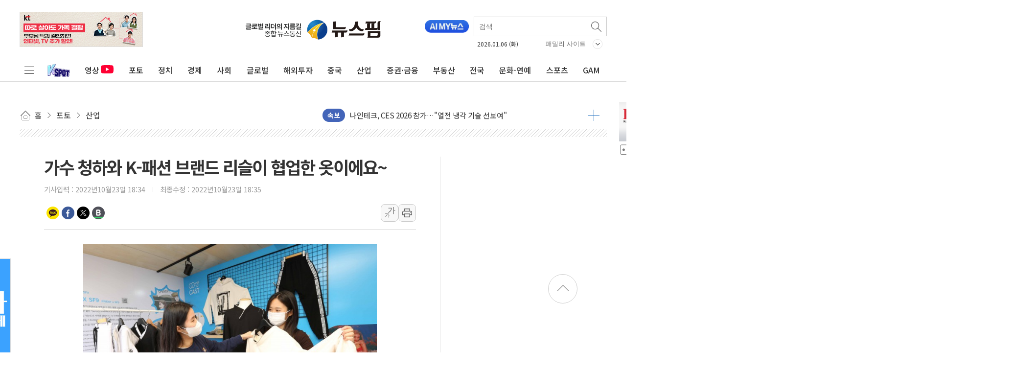

--- FILE ---
content_type: text/html; charset=UTF-8
request_url: https://www.newspim.com/news/view/20221023000180
body_size: 148586
content:
<!doctype html>
<html lang="ko">
<html>

<head>
    <!-- Google Tag Manager -->
    <script>
        (function(w, d, s, l, i) {
            w[l] = w[l] || [];
            w[l].push({
                'gtm.start': new Date().getTime(),
                event: 'gtm.js'
            });
            var f = d.getElementsByTagName(s)[0],
                j = d.createElement(s),
                dl = l != 'dataLayer' ? '&l=' + l : '';
            j.async = true;
            j.src = 'https://www.googletagmanager.com/gtm.js?id=' + i + dl;
            f.parentNode.insertBefore(j, f);
        })(window, document, 'script', 'dataLayer', 'GTM-K66G254');
    </script>
    <!-- End Google Tag Manager -->

    <meta charset="utf-8">
    <meta http-equiv="X-UA-Compatible" content="IE=edge" />
    <meta name="viewport" content="width=device-width, initial-scale=1.0, user-scalable=no">
    <meta name="google-site-verification" content="0eOslb9B5PmgyPQJN7jSgbDIcKHLLvap6FEr3jFSyPQ" />

    <link rel="shortcut icon" href="https://img.newspim.com/m/mweb/favicon_72X72V2.png" />
    <link rel="shortcut icon" sizes="144x144" href="https://img.newspim.com/m/mweb/favicon_144X144V2.png" />
    <link rel="apple-touch-icon-precomposed" href="https://img.newspim.com/m/mweb/favicon_72X72V2.png" />
    <link rel="apple-touch-icon-precomposed" sizes="144x144" href="https://img.newspim.com/m/mweb/favicon_144X144V2.png" />

    <title>가수 청하와 K-패션 브랜드 리슬이 협업한 옷이에요~</title>
    <link rel="canonical" href="https://www.newspim.com/news/view/20221023000180">
    <meta name="title" content="가수 청하와 K-패션 브랜드 리슬이 협업한 옷이에요~" />
    <meta name="description" content="                                                                                                                                                      ">
    <meta property="article:section" content="포토">
    <meta property="article:published_time" content="2022-10-23T18:34:27+09:00">
    <link rel="alternate" media="only screen and (max-width: 640px)" href="https://www.newspim.com/news/view/20221023000180" />

    <!-- facebook -->
    <meta property="fb:app_id" content="163831164002552" />
    <meta property="og:site_name" content="뉴스핌" />
    <meta property="og:type" content="article" />
    <meta property="og:url" content="https://www.newspim.com/news/view/20221023000180" />
    <meta property="og:title" content="가수 청하와 K-패션 브랜드 리슬이 협업한 옷이에요~" />
    <meta property="og:description" content="                                                                                                                                                      " />
    <meta property='og:image' content="https://img.newspim.com/news/2022/10/23/221023183327766_t1.jpg" />
    <meta property="og:image:type" content="image/jpeg" />
    <meta property="og:locale" content="ko_KR" />
    <!-- dable -->
    <meta property="dable:item_id" content="20221023000180">

    <!-- twitter -->
    <meta name="twitter:card" content="summary_large_image" />
    <meta name="twitter:site" content="@newspim" />
    <meta name="twitter:creator" content="@newspim" />
    <meta name="twitter:url" content="https://www.newspim.com/news/view/20221023000180" />
    <meta name="twitter:title" content="가수 청하와 K-패션 브랜드 리슬이 협업한 옷이에요~" />
    <meta name="twitter:description" content="                                                                                                                                                      " />
    <meta name="twitter:image" content="https://img.newspim.com/news/2022/10/23/221023183327766_t1.jpg" />

    <link rel="preconnect" href="https://fonts.googleapis.com">
    <link rel="preconnect" href="https://fonts.gstatic.com" crossorigin>
    <link href="https://fonts.googleapis.com/css2?family=Noto+Sans+KR:wght@300;400;500;700&family=Nanum+Gothic:wght@800&display=swap" rel="stylesheet">

    <link rel="stylesheet" type="text/css" href="/css/reset.css?20260105v1" />
    <link rel="stylesheet" type="text/css" href="/css/common.css?20260105v1" />
    <link rel="stylesheet" type="text/css" href="/css/newspim.css?20260105v1" />
    <link rel="stylesheet" type="text/css" href="/css/jquery-ui.min.css" />
    <script type="text/javascript" src="https://img.newspim.com/javascript/jquery.min.js"></script>
    <script type="text/javascript" src="https://img.newspim.com/javascript/jquery-ui.min.js"></script>
    <script defer type="text/javascript" src="/js/np.js?20260105v1"></script>
    <script src="/js/lazyloading.js"></script>

    <!-- 광고 표출 -->
    <script>
        var adList = {"anda_article":{"id":"anda_article","width":300,"height":200,"interval":30,"data":[{"idx":93,"img_path":"ad\/695312053f06f.jpg","link_path":"https:\/\/youtu.be\/aN0q4bIqOo4","priority":1,"from_dt":"2025-12-30","to_dt":"2026-01-29"},{"idx":127,"img_path":"ad\/69535789ee672.gif","link_path":"http:\/\/news.samsung.com","priority":1,"from_dt":"2025-12-30","to_dt":"2026-01-31"}]},"anda_main":{"id":"anda_main","width":300,"height":200,"interval":15,"data":[{"idx":22,"img_path":"ad\/69292b6015fb6.jpg","link_path":"http:\/\/www.shinhangroup.com\/","priority":1,"from_dt":"2025-12-29","to_dt":"2026-01-28"},{"idx":99,"img_path":"ad\/6953577c20a2c.gif","link_path":"http:\/\/news.samsung.com","priority":1,"from_dt":"2025-12-30","to_dt":"2026-01-31"},{"idx":497,"img_path":"ad\/695312172cb00.jpg","link_path":"https:\/\/youtu.be\/aN0q4bIqOo4","priority":1,"from_dt":"2025-12-30","to_dt":"2026-01-29"}]},"bk_right_1":{"id":"bk_right_1","width":300,"height":90,"interval":9999,"data":[{"idx":862,"img_path":"ad\/694dc9b267c00.gif","link_path":"https:\/\/www.inje.ac.kr","priority":1,"from_dt":"2025-12-24","to_dt":"2026-01-23"}]},"bk_right_10":{"id":"bk_right_10","width":300,"height":150,"interval":9999,"data":[]},"bk_right_11":{"id":"bk_right_11","width":300,"height":138,"interval":9999,"data":[]},"bk_right_12":{"id":"bk_right_12","width":300,"height":37,"interval":9999,"data":[]},"bk_right_13":{"id":"bk_right_13","width":300,"height":166,"interval":9999,"data":[]},"bk_right_14":{"id":"bk_right_14","width":300,"height":200,"interval":9999,"data":[]},"bk_right_15":{"id":"bk_right_15","width":300,"height":140,"interval":9999,"data":[]},"bk_right_16":{"id":"bk_right_16","width":300,"height":220,"interval":9999,"data":[]},"bk_right_17":{"id":"bk_right_17","width":300,"height":155,"interval":9999,"data":[]},"bk_right_18":{"id":"bk_right_18","width":300,"height":143,"interval":9999,"data":[]},"bk_right_19":{"id":"bk_right_19","width":300,"height":81,"interval":9999,"data":[]},"bk_right_2":{"id":"bk_right_2","width":300,"height":300,"interval":9999,"data":[{"idx":1393,"img_path":"ad\/695232a53e01c.jpg","link_path":"https:\/\/www.jinju.go.kr\/main.web","priority":1,"from_dt":"2025-12-29","to_dt":"2026-01-18"}]},"bk_right_20":{"id":"bk_right_20","width":300,"height":100,"interval":9999,"data":[]},"bk_right_21":{"id":"bk_right_21","width":300,"height":155,"interval":9999,"data":[]},"bk_right_22":{"id":"bk_right_22","width":300,"height":120,"interval":9999,"data":[]},"bk_right_23":{"id":"bk_right_23","width":300,"height":170,"interval":9999,"data":[]},"bk_right_24":{"id":"bk_right_24","width":300,"height":70,"interval":9999,"data":[]},"bk_right_25":{"id":"bk_right_25","width":300,"height":95,"interval":9999,"data":[]},"bk_right_3":{"id":"bk_right_3","width":300,"height":150,"interval":9999,"data":[{"idx":1610,"img_path":"ad\/69574c2666b03.jpg","link_path":"https:\/\/www.changwon.go.kr\/cwportal\/portal.web","priority":1,"from_dt":"2026-01-02","to_dt":"2026-02-02"}]},"bk_right_4":{"id":"bk_right_4","width":300,"height":130,"interval":9999,"data":[{"idx":1467,"img_path":"ad\/695af3c630e62.jpg","link_path":"https:\/\/www.gimhae.go.kr\/main.web","priority":1,"from_dt":"2026-01-03","to_dt":"2026-12-31"}]},"bk_right_5":{"id":"bk_right_5","width":300,"height":168,"interval":9999,"data":[{"idx":1397,"img_path":"ad\/695c437c76d6e.jpg","link_path":"https:\/\/www.hadong.go.kr\/main.web","priority":1,"from_dt":"2026-01-01","to_dt":"2026-01-20"}]},"bk_right_6":{"id":"bk_right_6","width":300,"height":441,"interval":9999,"data":[]},"bk_right_7":{"id":"bk_right_7","width":300,"height":140,"interval":9999,"data":[]},"bk_right_8":{"id":"bk_right_8","width":300,"height":72,"interval":9999,"data":[]},"bk_right_9":{"id":"bk_right_9","width":300,"height":140,"interval":9999,"data":[]},"ca_bt":{"id":"ca_bt","width":680,"height":100,"interval":9999,"data":[{"idx":101,"img_path":"ad\/69126ec22eb26.gif","link_path":"http:\/\/news.samsung.com","priority":1,"from_dt":"2025-06-30","to_dt":"2026-01-31"}]},"cande_bt":{"id":"cande_bt","width":680,"height":100,"interval":9999,"data":[]},"china-main-right":{"id":"china-main-right","width":200,"height":140,"interval":10,"data":[]},"cn_right1":{"id":"cn_right1","width":300,"height":250,"interval":9999,"data":[]},"cn_right10":{"id":"cn_right10","width":300,"height":120,"interval":9999,"data":[]},"cn_right11":{"id":"cn_right11","width":300,"height":87,"interval":9999,"data":[]},"cn_right12":{"id":"cn_right12","width":300,"height":400,"interval":9999,"data":[]},"cn_right13":{"id":"cn_right13","width":300,"height":186,"interval":9999,"data":[]},"cn_right2":{"id":"cn_right2","width":300,"height":140,"interval":9999,"data":[]},"cn_right3":{"id":"cn_right3","width":300,"height":123,"interval":9999,"data":[]},"cn_right4":{"id":"cn_right4","width":300,"height":120,"interval":9999,"data":[]},"cn_right5":{"id":"cn_right5","width":300,"height":124,"interval":9999,"data":[]},"cn_right6":{"id":"cn_right6","width":300,"height":138,"interval":9999,"data":[]},"cn_right7":{"id":"cn_right7","width":300,"height":90,"interval":9999,"data":[]},"cn_right8":{"id":"cn_right8","width":300,"height":110,"interval":9999,"data":[]},"cn_right9":{"id":"cn_right9","width":300,"height":130,"interval":9999,"data":[]},"dc_right1":{"id":"dc_right1","width":300,"height":141,"interval":9999,"data":[]},"dc_right10":{"id":"dc_right10","width":300,"height":300,"interval":9999,"data":[]},"dc_right11":{"id":"dc_right11","width":300,"height":140,"interval":9999,"data":[]},"dc_right12":{"id":"dc_right12","width":300,"height":70,"interval":9999,"data":[]},"dc_right13":{"id":"dc_right13","width":300,"height":67,"interval":9999,"data":[]},"dc_right14":{"id":"dc_right14","width":300,"height":80,"interval":9999,"data":[]},"dc_right15":{"id":"dc_right15","width":300,"height":120,"interval":9999,"data":[]},"dc_right16":{"id":"dc_right16","width":300,"height":171,"interval":9999,"data":[]},"dc_right17":{"id":"dc_right17","width":300,"height":171,"interval":9999,"data":[]},"dc_right18":{"id":"dc_right18","width":300,"height":120,"interval":9999,"data":[]},"dc_right19":{"id":"dc_right19","width":300,"height":87,"interval":9999,"data":[]},"dc_right2":{"id":"dc_right2","width":300,"height":80,"interval":9999,"data":[]},"dc_right20":{"id":"dc_right20","width":300,"height":170,"interval":9999,"data":[]},"dc_right21":{"id":"dc_right21","width":300,"height":170,"interval":9999,"data":[]},"dc_right22":{"id":"dc_right22","width":300,"height":200,"interval":9999,"data":[]},"dc_right3":{"id":"dc_right3","width":300,"height":168,"interval":9999,"data":[{"idx":1507,"img_path":"ad\/694dda0c7f4d2.jpg","link_path":"https:\/\/www.djtc.kr\/kor\/index.do","priority":1,"from_dt":"2025-12-29","to_dt":"2026-01-28"}]},"dc_right4":{"id":"dc_right4","width":300,"height":150,"interval":9999,"data":[]},"dc_right5":{"id":"dc_right5","width":300,"height":119,"interval":9999,"data":[]},"dc_right6":{"id":"dc_right6","width":300,"height":150,"interval":9999,"data":[]},"dc_right7":{"id":"dc_right7","width":300,"height":120,"interval":9999,"data":[]},"dc_right8":{"id":"dc_right8","width":300,"height":86,"interval":9999,"data":[]},"dc_right9":{"id":"dc_right9","width":300,"height":137,"interval":9999,"data":[]},"dg_right_1":{"id":"dg_right_1","width":300,"height":100,"interval":9999,"data":[]},"dg_right_2":{"id":"dg_right_2","width":300,"height":200,"interval":9999,"data":[]},"dg_right_3":{"id":"dg_right_3","width":300,"height":200,"interval":9999,"data":[]},"economy_bt":{"id":"economy_bt","width":680,"height":100,"interval":9999,"data":[{"idx":424,"img_path":"ad\/69545baa87bb9.jpg","link_path":"https:\/\/www.youtube.com\/watch?v=HZMYnXdl3wo","priority":1,"from_dt":"2025-12-31","to_dt":"2026-01-31"},{"idx":623,"img_path":"ad\/6912704404959.gif","link_path":"http:\/\/news.samsung.com","priority":1,"from_dt":"2025-06-30","to_dt":"2026-01-31"}]},"finance_bt":{"id":"finance_bt","width":680,"height":100,"interval":9999,"data":[{"idx":659,"img_path":"ad\/695357a6e063f.gif","link_path":"http:\/\/news.samsung.com","priority":1,"from_dt":"2025-12-30","to_dt":"2026-01-31"},{"idx":704,"img_path":"ad\/69292c5ecd34e.jpg","link_path":"http:\/\/www.shinhangroup.com\/","priority":1,"from_dt":"2025-12-29","to_dt":"2026-01-28"}]},"gj_right1":{"id":"gj_right1","width":300,"height":125,"interval":9999,"data":[{"idx":1368,"img_path":"ad\/6951e0bb57e9b.png","link_path":"https:\/\/www.poscofuturem.com\/","priority":1,"from_dt":"2025-12-10","to_dt":"2026-01-29"}]},"gj_right10":{"id":"gj_right10","width":300,"height":150,"interval":9999,"data":[]},"gj_right11":{"id":"gj_right11","width":300,"height":50,"interval":9999,"data":[]},"gj_right12":{"id":"gj_right12","width":300,"height":150,"interval":9999,"data":[]},"gj_right13":{"id":"gj_right13","width":300,"height":145,"interval":9999,"data":[]},"gj_right14":{"id":"gj_right14","width":300,"height":200,"interval":9999,"data":[]},"gj_right15":{"id":"gj_right15","width":300,"height":210,"interval":9999,"data":[]},"gj_right16":{"id":"gj_right16","width":300,"height":140,"interval":9999,"data":[]},"gj_right17":{"id":"gj_right17","width":300,"height":136,"interval":9999,"data":[]},"gj_right18":{"id":"gj_right18","width":300,"height":196,"interval":9999,"data":[]},"gj_right19":{"id":"gj_right19","width":300,"height":134,"interval":9999,"data":[]},"gj_right2":{"id":"gj_right2","width":300,"height":240,"interval":9999,"data":[]},"gj_right3":{"id":"gj_right3","width":300,"height":200,"interval":9999,"data":[]},"gj_right4":{"id":"gj_right4","width":300,"height":180,"interval":9999,"data":[]},"gj_right5":{"id":"gj_right5","width":300,"height":130,"interval":9999,"data":[]},"gj_right6":{"id":"gj_right6","width":300,"height":63,"interval":9999,"data":[]},"gj_right7":{"id":"gj_right7","width":300,"height":112,"interval":9999,"data":[]},"gj_right8":{"id":"gj_right8","width":300,"height":120,"interval":9999,"data":[]},"gj_right9":{"id":"gj_right9","width":300,"height":435,"interval":9999,"data":[]},"global_bt":{"id":"global_bt","width":680,"height":100,"interval":9999,"data":[{"idx":103,"img_path":"ad\/69126ed99ab2a.gif","link_path":"http:\/\/news.samsung.com","priority":1,"from_dt":"2025-06-30","to_dt":"2026-01-31"}]},"ic_right1":{"id":"ic_right1","width":300,"height":110,"interval":9999,"data":[]},"ic_right2":{"id":"ic_right2","width":300,"height":130,"interval":9999,"data":[]},"ic_right3":{"id":"ic_right3","width":300,"height":67,"interval":9999,"data":[]},"ic_right4":{"id":"ic_right4","width":300,"height":120,"interval":9999,"data":[]},"ic_right5":{"id":"ic_right5","width":300,"height":114,"interval":9999,"data":[]},"ic_right6":{"id":"ic_right6","width":300,"height":80,"interval":9999,"data":[]},"ic_right7":{"id":"ic_right7","width":300,"height":76,"interval":9999,"data":[]},"id_bottom":{"id":"id_bottom","width":680,"height":100,"interval":15,"data":[{"idx":102,"img_path":"ad\/69126ecd855a2.gif","link_path":"http:\/\/news.samsung.com","priority":1,"from_dt":"2025-06-30","to_dt":"2026-01-31"},{"idx":128,"img_path":"ad\/69292c3463e18.jpg","link_path":"http:\/\/www.shinhangroup.com\/","priority":1,"from_dt":"2025-12-29","to_dt":"2026-01-28"}]},"id_righttop":{"id":"id_righttop","width":300,"height":200,"interval":9999,"data":[{"idx":945,"img_path":"ad\/69126f5967746.gif","link_path":"http:\/\/news.samsung.com","priority":1,"from_dt":"2025-06-30","to_dt":"2026-01-31"}]},"jb_right1":{"id":"jb_right1","width":300,"height":300,"interval":9999,"data":[{"idx":1548,"img_path":"ad\/695af53ecaef4.jpg","link_path":"https:\/\/www.wanju.go.kr\/","priority":1,"from_dt":"2026-01-01","to_dt":"2026-01-10"}]},"jb_right10":{"id":"jb_right10","width":300,"height":168,"interval":9999,"data":[]},"jb_right11":{"id":"jb_right11","width":300,"height":192,"interval":9999,"data":[]},"jb_right2":{"id":"jb_right2","width":300,"height":90,"interval":9999,"data":[]},"jb_right3":{"id":"jb_right3","width":300,"height":200,"interval":9999,"data":[]},"jb_right4":{"id":"jb_right4","width":300,"height":200,"interval":9999,"data":[]},"jb_right5":{"id":"jb_right5","width":300,"height":110,"interval":9999,"data":[]},"jb_right6":{"id":"jb_right6","width":300,"height":120,"interval":9999,"data":[]},"jb_right7":{"id":"jb_right7","width":300,"height":141,"interval":9999,"data":[{"idx":1497,"img_path":"ad\/694a2fe913bcf.jpg","link_path":"https:\/\/jeonju22.council.or.kr\/source\/kr\/main\/main.html","priority":1,"from_dt":"2026-01-02","to_dt":"2026-01-08"}]},"jb_right8":{"id":"jb_right8","width":300,"height":187,"interval":9999,"data":[]},"jb_right9":{"id":"jb_right9","width":300,"height":167,"interval":9999,"data":[]},"jj_right1":{"id":"jj_right1","width":300,"height":136,"interval":9999,"data":[]},"jj_right2":{"id":"jj_right2","width":300,"height":109,"interval":9999,"data":[]},"jj_right3":{"id":"jj_right3","width":300,"height":135,"interval":9999,"data":[]},"jj_right4":{"id":"jj_right4","width":300,"height":215,"interval":9999,"data":[]},"jj_right5":{"id":"jj_right5","width":300,"height":80,"interval":9999,"data":[]},"jj_right6":{"id":"jj_right6","width":300,"height":130,"interval":9999,"data":[]},"jj_right7":{"id":"jj_right7","width":300,"height":216,"interval":9999,"data":[]},"jj_right8":{"id":"jj_right8","width":300,"height":225,"interval":9999,"data":[]},"k_north_righ6":{"id":"k_north_righ6","width":300,"height":168,"interval":9999,"data":[]},"k_north_right1":{"id":"k_north_right1","width":300,"height":135,"interval":9999,"data":[]},"k_north_right2":{"id":"k_north_right2","width":300,"height":150,"interval":9999,"data":[]},"k_north_right3":{"id":"k_north_right3","width":300,"height":170,"interval":9999,"data":[]},"k_north_right4":{"id":"k_north_right4","width":300,"height":116,"interval":9999,"data":[]},"k_north_right5":{"id":"k_north_right5","width":300,"height":130,"interval":9999,"data":[]},"k_south_right1":{"id":"k_south_right1","width":300,"height":100,"interval":9999,"data":[{"idx":439,"img_path":"ad\/6942045e0b1ec.png","link_path":"https:\/\/news.samsungsemiconductor.com\/kr","priority":1,"from_dt":"2025-12-15","to_dt":"2026-01-16"}]},"k_south_right10":{"id":"k_south_right10","width":300,"height":80,"interval":9999,"data":[]},"k_south_right11":{"id":"k_south_right11","width":300,"height":300,"interval":9999,"data":[]},"k_south_right12":{"id":"k_south_right12","width":300,"height":130,"interval":9999,"data":[]},"k_south_right13":{"id":"k_south_right13","width":300,"height":120,"interval":9999,"data":[]},"k_south_right14":{"id":"k_south_right14","width":300,"height":93,"interval":9999,"data":[]},"k_south_right15":{"id":"k_south_right15","width":300,"height":150,"interval":9999,"data":[]},"k_south_right2":{"id":"k_south_right2","width":300,"height":180,"interval":9999,"data":[{"idx":1562,"img_path":"ad\/6944f45fb124c.jpg","link_path":"https:\/\/www.lh.or.kr\/user\/areaHdofc\/view?mid=a10705030000&reg_sn=8&data01=1038","priority":1,"from_dt":"2025-12-13","to_dt":"2026-01-13"}]},"k_south_right3":{"id":"k_south_right3","width":300,"height":150,"interval":9999,"data":[]},"k_south_right4":{"id":"k_south_right4","width":300,"height":170,"interval":9999,"data":[{"idx":1545,"img_path":"ad\/695af2d17265e.jpg","link_path":"https:\/\/www.suwon.go.kr\/index.do","priority":1,"from_dt":"2026-01-01","to_dt":"2026-01-15"}]},"k_south_right5":{"id":"k_south_right5","width":300,"height":130,"interval":9999,"data":[]},"k_south_right6":{"id":"k_south_right6","width":300,"height":360,"interval":9999,"data":[]},"k_south_right7":{"id":"k_south_right7","width":300,"height":100,"interval":9999,"data":[{"idx":1443,"img_path":"ad\/6944d55e8bab7.jpg","link_path":"https:\/\/www.uiwangedu.com\/","priority":1,"from_dt":"2025-12-15","to_dt":"2026-01-18"}]},"k_south_right8":{"id":"k_south_right8","width":300,"height":134,"interval":9999,"data":[]},"k_south_right9":{"id":"k_south_right9","width":300,"height":300,"interval":9999,"data":[]},"kw_right1":{"id":"kw_right1","width":300,"height":424,"interval":9999,"data":[]},"kw_right2":{"id":"kw_right2","width":300,"height":148,"interval":9999,"data":[]},"kw_right3":{"id":"kw_right3","width":300,"height":200,"interval":9999,"data":[]},"kw_right4":{"id":"kw_right4","width":300,"height":105,"interval":9999,"data":[]},"kw_right5":{"id":"kw_right5","width":300,"height":400,"interval":9999,"data":[]},"kw_right6":{"id":"kw_right6","width":300,"height":150,"interval":9999,"data":[]},"m_view_byline":{"id":"m_view_byline","width":620,"height":60,"interval":9999,"data":[]},"main_right_top":{"id":"main_right_top","width":300,"height":200,"interval":9999,"data":[{"idx":703,"img_path":"ad\/6269ddf06304e.jpg","link_path":"https:\/\/gam.newspim.com","priority":1,"from_dt":"2022-04-28","to_dt":"2050-12-31"}]},"maincenter":{"id":"maincenter","width":853,"height":90,"interval":15,"data":[{"idx":90,"img_path":"ad\/694e0f94b4bb5.gif","link_path":"http:\/\/tx.theline13.com\/click?ad=106343","priority":1,"from_dt":"2025-12-26","to_dt":"2026-01-25"},{"idx":111,"img_path":"ad\/63f318a4117d9.png","link_path":"https:\/\/www.shinhan.com\/index.jsp","priority":1,"from_dt":"2025-05-23","to_dt":"2026-01-22"},{"idx":604,"img_path":"ad\/674663fc2fa82.jpg","link_path":"https:\/\/www.aekyunggroup.co.kr\/","priority":1,"from_dt":"2025-12-30","to_dt":"2026-01-29"},{"idx":717,"img_path":"ad\/695311e3d6ad9.jpg","link_path":"https:\/\/youtu.be\/aN0q4bIqOo4","priority":1,"from_dt":"2025-12-30","to_dt":"2026-01-29"},{"idx":1156,"img_path":"ad\/6927f7bf8469f.jpg","link_path":"https:\/\/www.kyobo.com","priority":1,"from_dt":"2025-12-24","to_dt":"2026-01-23"}]},"mainmiddel":{"id":"mainmiddel","width":240,"height":200,"interval":9999,"data":[]},"mainrightbottom":{"id":"mainrightbottom","width":300,"height":200,"interval":30,"data":[{"idx":75,"img_path":"ad\/681180e80da3f.jpg","link_path":"https:\/\/www.cjlogistics.com\/ko\/main","priority":1,"from_dt":"2025-12-23","to_dt":"2026-01-22"},{"idx":98,"img_path":"ad\/69292bb19bb81.jpg","link_path":"http:\/\/www.shinhangroup.com\/","priority":1,"from_dt":"2025-12-29","to_dt":"2026-01-28"},{"idx":105,"img_path":"ad\/69126f151152a.gif","link_path":"http:\/\/news.samsung.com","priority":1,"from_dt":"2025-09-30","to_dt":"2026-01-31"},{"idx":109,"img_path":"ad\/64477d7484fe4.png","link_path":"https:\/\/www.shinhan.com\/index.jsp","priority":1,"from_dt":"2025-07-29","to_dt":"2026-01-22"},{"idx":218,"img_path":"ad\/6948d07dc732c.png","link_path":"https:\/\/securities.miraeasset.com\/","priority":1,"from_dt":"2025-12-18","to_dt":"2026-01-17"},{"idx":284,"img_path":"ad\/6953119beaf00.jpg","link_path":"https:\/\/youtu.be\/aN0q4bIqOo4","priority":1,"from_dt":"2025-12-30","to_dt":"2026-01-29"},{"idx":368,"img_path":"ad\/672028abb6dc4.png","link_path":"https:\/\/www.samsungfire.com","priority":5,"from_dt":"2025-12-30","to_dt":"2026-01-29"},{"idx":819,"img_path":"ad\/688853197cfcf.png","link_path":"https:\/\/www.samsunglife.com","priority":1,"from_dt":"2025-12-24","to_dt":"2026-01-23"},{"idx":933,"img_path":"ad\/694b8e643b0c2.gif","link_path":"https:\/\/lgartssponsorship.lg.co.kr\/?utm_source=timesquare&utm_medium=ooh&utm_campaign=2025_lgxguggenheim&utm_content=qr_video","priority":1,"from_dt":"2025-12-24","to_dt":"2026-01-31"},{"idx":944,"img_path":"ad\/69530d049a4c1.jpg","link_path":"https:\/\/www.shinhansec.com\/","priority":1,"from_dt":"2025-12-30","to_dt":"2026-01-28"},{"idx":1135,"img_path":"ad\/6721bef262d29.jpg","link_path":"https:\/\/www.samsungcard.com\/personal\/main\/UHPPCO0101M0.jsp","priority":1,"from_dt":"2025-12-23","to_dt":"2026-01-22"},{"idx":1205,"img_path":"ad\/66f35fc24c206.jpg","link_path":"https:\/\/www.hi.co.kr\/serviceAction.do?NaPm=ct=m1h5omh8|ci=checkout|tr=ds|trx=null|hk=e1f2d7a721edb50447c07561d757092199d1354b","priority":1,"from_dt":"2025-12-30","to_dt":"2026-01-29"}]},"maintop":{"id":"maintop","width":250,"height":70,"interval":20,"data":[{"idx":21,"img_path":"ad\/69530e42d8fdb.png","link_path":"https:\/\/www.koreainvestment-event.com\/ebiz\/pc\/?utm_source=da_corporatepr&utm_medium=pr_ad&utm_campaign=corporatepr","priority":1,"from_dt":"2025-12-30","to_dt":"2026-01-28"},{"idx":52,"img_path":"ad\/69537f335a42c.jpg","link_path":"https:\/\/m-able.app\/s3fvvmg ","priority":1,"from_dt":"2026-01-01","to_dt":"2026-01-31"},{"idx":53,"img_path":"ad\/67216f529eb87.jpg","link_path":"https:\/\/www.skbroadband.com\/Main.do","priority":1,"from_dt":"2025-12-29","to_dt":"2026-01-28"},{"idx":59,"img_path":"ad\/69545b894d18f.jpg","link_path":"https:\/\/www.youtube.com\/watch?v=HZMYnXdl3wo","priority":1,"from_dt":"2025-12-31","to_dt":"2026-01-31"},{"idx":60,"img_path":"ad\/69126eb30bcda.gif","link_path":"http:\/\/news.samsung.com","priority":1,"from_dt":"2025-06-30","to_dt":"2026-01-31"},{"idx":61,"img_path":"ad\/69292c1da08ff.jpg","link_path":"http:\/\/www.shinhangroup.com\/","priority":1,"from_dt":"2025-12-29","to_dt":"2026-01-28"},{"idx":64,"img_path":"ad\/6143e2d50d758.gif","link_path":"http:\/\/www.akglobal.net\/","priority":1,"from_dt":"2021-09-01","to_dt":"2028-12-31"},{"idx":97,"img_path":"ad\/695311d26a383.jpg","link_path":"https:\/\/youtu.be\/aN0q4bIqOo4","priority":5,"from_dt":"2025-12-30","to_dt":"2026-01-29"},{"idx":107,"img_path":"ad\/63f3187581c2d.png","link_path":"https:\/\/www.shinhan.com\/index.jsp","priority":1,"from_dt":"2025-07-29","to_dt":"2026-01-22"},{"idx":121,"img_path":"ad\/670c6f714b93c.jpg","link_path":"http:\/\/www.lgicorp.com\/","priority":1,"from_dt":"2025-12-11","to_dt":"2026-01-10"},{"idx":123,"img_path":"ad\/690061ce16907.jpg","link_path":"https:\/\/www.hwgeneralins.com\/","priority":1,"from_dt":"2025-12-24","to_dt":"2026-01-23"},{"idx":182,"img_path":"ad\/694b813971a85.jpg","link_path":"https:\/\/www.lge.co.kr\/air-conditioners\/fq25fn9be1?utm_medium=banner&utm_source=naverbs&utm_campaign=20250109_whisen_bs_bc&utm_content=maintext&utm_term=\ud718\uc13c","priority":1,"from_dt":"2025-12-24","to_dt":"2026-01-23"},{"idx":190,"img_path":"ad\/66e1434449f90.jpg","link_path":"http:\/\/www.hanafn.com\/","priority":5,"from_dt":"2025-07-01","to_dt":"2026-01-31"},{"idx":397,"img_path":"ad\/667b55495df64.jpg","link_path":"http:\/\/www.doosan-tesna.com\/","priority":1,"from_dt":"2025-12-22","to_dt":"2026-01-21"},{"idx":402,"img_path":"ad\/6927f21dd4a05.png","link_path":"https:\/\/www.samsungfund.com\/etf\/pension\/pensionkodex.do?utm_source=naver&utm_medium=brandsearch_sa_pc&utm_campaign=ptkorea_fund&utm_content=mainimg","priority":1,"from_dt":"2025-12-26","to_dt":"2026-01-25"},{"idx":422,"img_path":"ad\/681aa9988c2f2.jpg","link_path":"https:\/\/product.kt.com\/wDic\/productDetail.do?ItemCode=1630","priority":1,"from_dt":"2025-12-26","to_dt":"2026-01-25"},{"idx":489,"img_path":"ad\/68f03275dcbd7.jpg","link_path":" https:\/\/www.onestopsamsungpop.co.kr\/home\/stock\/","priority":1,"from_dt":"2025-12-16","to_dt":"2026-01-15"},{"idx":501,"img_path":"ad\/663053aee5ab8.png","link_path":"https:\/\/www.hanaw.com","priority":1,"from_dt":"2025-10-31","to_dt":"2026-01-31"},{"idx":594,"img_path":"ad\/6747f4a007b69.png","link_path":"https:\/\/news.samsungcnt.com\/ko\/","priority":1,"from_dt":"2025-12-22","to_dt":"2026-01-21"},{"idx":716,"img_path":"ad\/6953817e2bda1.jpg","link_path":"https:\/\/www.lotterental.com\/homepage\/html\/web\/index\/index.html","priority":1,"from_dt":"2025-12-30","to_dt":"2026-01-29"},{"idx":745,"img_path":"ad\/6944a897ba684.jpg","link_path":"https:\/\/banking.nonghyup.com\/nhbank.html","priority":1,"from_dt":"2025-12-19","to_dt":"2026-01-18"},{"idx":747,"img_path":"ad\/6948d01ee5c63.png","link_path":"https:\/\/securities.miraeasset.com\/","priority":1,"from_dt":"2025-12-18","to_dt":"2026-01-17"},{"idx":835,"img_path":"ad\/62cb80e6a5227.gif","link_path":"https:\/\/www.kps.co.kr\/index.do","priority":1,"from_dt":"2025-12-21","to_dt":"2026-01-20"},{"idx":848,"img_path":"ad\/676502f37262f.png","link_path":"https:\/\/www.hanwhawm.com\/main\/main\/index.cmd","priority":1,"from_dt":"2025-12-23","to_dt":"2026-01-22"},{"idx":905,"img_path":"ad\/693669a74bb15.jpg","link_path":"https:\/\/s-iam.sen.go.kr\/user\/index.do","priority":1,"from_dt":"2025-12-09","to_dt":"2026-01-08"},{"idx":994,"img_path":"ad\/694ded938608f.jpg","link_path":"https:\/\/www.ssyenc.co.kr\/ko\/main\/main.asp","priority":1,"from_dt":"2025-12-26","to_dt":"2026-01-23"},{"idx":1099,"img_path":"ad\/693f5845ce3b7.jpg","link_path":"https:\/\/www.suhyup.co.kr\/suhyup\/index.do","priority":1,"from_dt":"2025-12-15","to_dt":"2026-01-14"},{"idx":1104,"img_path":"ad\/68831cc9278f6.jpg","link_path":"https:\/\/www.hjsc.co.kr\/main\/","priority":1,"from_dt":"2025-12-23","to_dt":"2026-01-22"},{"idx":1207,"img_path":"ad\/67b55e50b1e7f.jpg","link_path":"https:\/\/www.poscoenc.com:446\/ko\/index.aspx","priority":1,"from_dt":"2025-12-24","to_dt":"2026-01-23"}]},"mobile_main_bottom":{"id":"mobile_main_bottom","width":400,"height":133,"interval":9999,"data":[{"idx":846,"img_path":"ad\/695311bfdc138.jpg","link_path":"https:\/\/youtu.be\/aN0q4bIqOo4","priority":1,"from_dt":"2025-12-30","to_dt":"2026-01-29"}]},"n_s_bt":{"id":"n_s_bt","width":300,"height":300,"interval":30,"data":[{"idx":33,"img_path":"ad\/69292b9d565ec.jpg","link_path":"http:\/\/www.shinhangroup.com\/","priority":1,"from_dt":"2025-12-29","to_dt":"2026-01-28"},{"idx":79,"img_path":"ad\/68d4e970d1d99.png","link_path":"https:\/\/www.samsunglife.com","priority":1,"from_dt":"2025-12-24","to_dt":"2026-01-23"},{"idx":80,"img_path":"ad\/6720286ca87ce.jpg","link_path":"https:\/\/bit.ly\/3TBHnnJ","priority":10,"from_dt":"2025-12-30","to_dt":"2026-01-29"},{"idx":138,"img_path":"ad\/69126f49ba4a3.gif","link_path":"http:\/\/news.samsung.com","priority":1,"from_dt":"2025-09-30","to_dt":"2026-01-31"},{"idx":170,"img_path":"ad\/6948fe83459b4.jpg","link_path":"https:\/\/www.kbinsure.co.kr\/CG302290001.ec","priority":1,"from_dt":"2025-12-22","to_dt":"2026-01-21"},{"idx":188,"img_path":"ad\/694b8e78d9784.gif","link_path":"https:\/\/lgartssponsorship.lg.co.kr\/?utm_source=timesquare&utm_medium=ooh&utm_campaign=2025_lgxguggenheim&utm_content=qr_video","priority":1,"from_dt":"2025-12-24","to_dt":"2026-01-31"},{"idx":285,"img_path":"ad\/695311f48a7ea.jpg","link_path":"https:\/\/youtu.be\/aN0q4bIqOo4","priority":1,"from_dt":"2025-12-30","to_dt":"2026-01-29"},{"idx":296,"img_path":"ad\/692fd15c43505.jpg","link_path":"https:\/\/new.7-elevenapp.co.kr\/common\/share-call-back\/?shareUrl=\/event\/1989","priority":1,"from_dt":"2025-12-31","to_dt":"2026-01-30"},{"idx":443,"img_path":"ad\/69029e9844b3d.gif","link_path":"https:\/\/www.koreainvestment-event.com\/ebiz\/pc\/?utm_source=da_corporatepr&utm_medium=pr_ad&utm_campaign=corporatepr","priority":1,"from_dt":"2025-10-30","to_dt":"2026-02-27"},{"idx":473,"img_path":"ad\/6923b53044218.jpg","link_path":"https:\/\/story.s-oil.com\/","priority":1,"from_dt":"2025-12-19","to_dt":"2026-01-18"},{"idx":708,"img_path":"ad\/69530e89f2c83.gif","link_path":"https:\/\/www.koreainvestment-event.com\/ebiz\/pc\/?utm_source=da_corporatepr&utm_medium=pr_ad&utm_campaign=corporatepr","priority":1,"from_dt":"2025-12-30","to_dt":"2026-01-29"},{"idx":876,"img_path":"ad\/6716e37aa1187.jpg","link_path":"https:\/\/www.youtube.com\/user\/samsungcnt ","priority":1,"from_dt":"2025-12-19","to_dt":"2026-01-18"},{"idx":966,"img_path":"ad\/694ba078037a7.jpg","link_path":"https:\/\/www.ktng.com\/","priority":1,"from_dt":"2025-12-25","to_dt":"2026-01-24"}]},"n_s_rt":{"id":"n_s_rt","width":300,"height":200,"interval":15,"data":[{"idx":20,"img_path":"ad\/69126e6e16948.gif","link_path":"http:\/\/news.samsung.com","priority":1,"from_dt":"2025-06-30","to_dt":"2026-01-31"},{"idx":24,"img_path":"ad\/69545b77e5257.jpg","link_path":"https:\/\/www.youtube.com\/watch?v=HZMYnXdl3wo","priority":1,"from_dt":"2025-12-31","to_dt":"2026-01-31"},{"idx":55,"img_path":"ad\/68d9cccd8f6de.jpg","link_path":"https:\/\/www.mynamuhbegin.com\/irp ","priority":1,"from_dt":"2025-12-22","to_dt":"2026-01-21"},{"idx":108,"img_path":"ad\/64477d526cbbe.png","link_path":"https:\/\/www.shinhan.com\/index.jsp","priority":1,"from_dt":"2025-05-23","to_dt":"2026-01-22"},{"idx":297,"img_path":"ad\/66d4feb9595a9.png","link_path":"https:\/\/www.sktelecom.com\/index.html","priority":1,"from_dt":"2025-12-31","to_dt":"2026-01-30"},{"idx":389,"img_path":"ad\/6940ff3c7cbe2.jpg","link_path":"https:\/\/blog.naver.com\/dongkuk195477","priority":1,"from_dt":"2025-12-17","to_dt":"2026-01-16"},{"idx":417,"img_path":"ad\/69530e294bc6b.gif","link_path":"https:\/\/www.koreainvestment-event.com\/ebiz\/pc\/?utm_source=da_corporatepr&utm_medium=pr_ad&utm_campaign=corporatepr","priority":1,"from_dt":"2025-12-30","to_dt":"2026-01-29"},{"idx":483,"img_path":"ad\/694b7aacd3eb2.jpg","link_path":"https:\/\/www.129.go.kr","priority":10,"from_dt":"2025-12-29","to_dt":"2026-01-28"},{"idx":496,"img_path":"ad\/69531251de747.jpg","link_path":"https:\/\/youtu.be\/aN0q4bIqOo4","priority":1,"from_dt":"2025-12-30","to_dt":"2026-01-29"},{"idx":648,"img_path":"ad\/6953200c5de22.png","link_path":"https:\/\/www.daishin.com\/g.ds?m=4027&p=3979&v=2983","priority":1,"from_dt":"2025-12-30","to_dt":"2026-01-29"},{"idx":688,"img_path":"ad\/692f777818af6.jpg","link_path":"https:\/\/www.kbinsure.co.kr\/CG302290001.ec","priority":1,"from_dt":"2025-12-02","to_dt":"2026-02-01"},{"idx":1006,"img_path":"ad\/695309ca7abb0.jpg","link_path":"https:\/\/whrdb.peoplepowerparty.kr\/","priority":5,"from_dt":"2025-12-30","to_dt":"2026-01-26"},{"idx":1043,"img_path":"ad\/6944a888273cf.jpg","link_path":"https:\/\/banking.nonghyup.com\/nhbank.html","priority":1,"from_dt":"2025-12-19","to_dt":"2026-01-18"},{"idx":1079,"img_path":"ad\/694e3d05ecc11.png","link_path":"https:\/\/www.starfield.co.kr\/wirye\/main.do#none","priority":1,"from_dt":"2025-12-26","to_dt":"2026-01-25"},{"idx":1089,"img_path":"ad\/6924f29d2b17f.png","link_path":"https:\/\/news.samsungsemiconductor.com\/kr\/","priority":1,"from_dt":"2025-12-23","to_dt":"2026-01-22"},{"idx":1107,"img_path":"ad\/694e117221ba9.jpg","link_path":"http:\/\/trk.nmg.co.kr\/click?ad=142","priority":10,"from_dt":"2025-12-26","to_dt":"2026-01-26"},{"idx":1197,"img_path":"ad\/69520809f3be4.jpg","link_path":"https:\/\/www.shinhansec.com\/","priority":1,"from_dt":"2025-12-30","to_dt":"2026-01-29"}]},"politics_bt":{"id":"politics_bt","width":680,"height":100,"interval":9999,"data":[{"idx":104,"img_path":"ad\/69126efbafbc6.gif","link_path":"http:\/\/news.samsung.com","priority":1,"from_dt":"2025-06-30","to_dt":"2026-01-31"},{"idx":173,"img_path":"ad\/69292c537b09a.jpg","link_path":"http:\/\/www.shinhangroup.com\/","priority":1,"from_dt":"2025-12-29","to_dt":"2026-01-28"}]},"property_bt":{"id":"property_bt","width":680,"height":100,"interval":9999,"data":[{"idx":247,"img_path":"ad\/695358635d988.gif","link_path":"http:\/\/news.samsung.com","priority":1,"from_dt":"2025-12-30","to_dt":"2026-01-31"}]},"social_right1":{"id":"social_right1","width":300,"height":200,"interval":9999,"data":[]},"social_right2":{"id":"social_right2","width":300,"height":200,"interval":9999,"data":[]},"society_bt":{"id":"society_bt","width":680,"height":100,"interval":9999,"data":[{"idx":1266,"img_path":"ad\/695357f5b84ea.gif","link_path":"http:\/\/news.samsung.com","priority":1,"from_dt":"2025-12-30","to_dt":"2026-01-31"}]},"subleftwing":{"id":"subleftwing","width":120,"height":600,"interval":30,"data":[{"idx":91,"img_path":"ad\/69545b98c8c32.jpg","link_path":"https:\/\/www.youtube.com\/watch?v=HZMYnXdl3wo","priority":1,"from_dt":"2025-12-31","to_dt":"2026-01-31"},{"idx":94,"img_path":"ad\/694339d99f328.jpg","link_path":"https:\/\/www.nhelife.co.kr\/main.nhl","priority":1,"from_dt":"2025-12-18","to_dt":"2026-01-17"},{"idx":95,"img_path":"ad\/694e0fa14cf18.gif","link_path":"http:\/\/tx.theline13.com\/click?ad=106343","priority":1,"from_dt":"2025-11-04","to_dt":"2026-01-25"},{"idx":226,"img_path":"ad\/695312363cc65.jpg","link_path":"https:\/\/youtu.be\/aN0q4bIqOo4","priority":1,"from_dt":"2025-12-30","to_dt":"2026-01-29"},{"idx":881,"img_path":"ad\/69126f292dc72.gif","link_path":"http:\/\/news.samsung.com","priority":1,"from_dt":"2025-06-30","to_dt":"2026-01-31"},{"idx":917,"img_path":"ad\/64477ed0bffbe.png","link_path":"https:\/\/www.shinhan.com\/index.jsp","priority":1,"from_dt":"2025-10-28","to_dt":"2026-01-22"}]},"tk_right1":{"id":"tk_right1","width":300,"height":140,"interval":9999,"data":[]},"tk_right2":{"id":"tk_right2","width":300,"height":424,"interval":9999,"data":[]},"tk_right3":{"id":"tk_right3","width":300,"height":140,"interval":9999,"data":[]},"tk_right4":{"id":"tk_right4","width":300,"height":134,"interval":9999,"data":[]},"tk_right5":{"id":"tk_right5","width":300,"height":137,"interval":9999,"data":[]},"tk_right6":{"id":"tk_right6","width":300,"height":121,"interval":9999,"data":[]},"tk_right7":{"id":"tk_right7","width":300,"height":37,"interval":9999,"data":[]},"w_view_article":{"id":"w_view_article","width":300,"height":250,"interval":9999,"data":[]},"w_view_byline_1":{"id":"w_view_byline_1","width":300,"height":250,"interval":9999,"data":[{"idx":1320,"img_path":"ad\/67353b358c7ab.jpg","link_path":"https:\/\/infobellmall.com\/surl\/P\/4720","priority":1,"from_dt":"2024-11-14","to_dt":"2026-11-13"}]},"w_view_byline_2":{"id":"w_view_byline_2","width":300,"height":250,"interval":9999,"data":[{"idx":1322,"img_path":"ad\/67c7e5ab65acf.jpg","link_path":"https:\/\/infobellmall.com\/surl\/P\/5226","priority":1,"from_dt":"2024-11-14","to_dt":"2026-11-13"}]},"w_view_right":{"id":"w_view_right","width":300,"height":250,"interval":9999,"data":[{"idx":1586,"img_path":"ad\/691c0f424ad99.jpeg","link_path":"https:\/\/adcross.co.kr\/surl\/P\/4165","priority":1,"from_dt":"2025-07-10","to_dt":"2026-12-31"}]},"w_view_rightwing":{"id":"w_view_rightwing","width":120,"height":600,"interval":9999,"data":[]}};
        var adImgPath = 'https://img.newspim.com/';
        var adCaptureId = null;
        var adCaptureIdx = null;
    </script>
    <script src="/js/ad.js?20260105v1"></script>

            <link rel="amphtml" href="https://m.newspim.com/newsamp/view/20221023000180" />
    
    <script type="text/javascript">
        window._taboola = window._taboola || [];
        _taboola.push({
            article: 'auto'
        });
        ! function(e, f, u, i) {
            if (!document.getElementById(i)) {
                e.async = 1;
                e.src = u;
                e.id = i;
                f.parentNode.insertBefore(e, f);
            }
        }(document.createElement('script'),
            document.getElementsByTagName('script')[0],
            '//cdn.taboola.com/libtrc/newspim-desktop/loader.js',
            'tb_loader_script');
        if (window.performance && typeof window.performance.mark == 'function') {
            window.performance.mark('tbl_ic');
        }
    </script>
    <script async src="https://cdn.taboola.com/webpush/publishers/1859083/taboola-push-sdk.js"></script>
</head><body>
  <!-- Google Tag Manager (noscript) -->
  <noscript><iframe src="https://www.googletagmanager.com/ns.html?id=GTM-K66G254" height="0" width="0" style="display:none;visibility:hidden"></iframe></noscript>
  <!-- End Google Tag Manager (noscript) -->

  <!-- 전체메뉴 -->
  <div class="allnav hide">
    <button type="button" onclick="allMenuStatus('off')">닫기</button>
    <div class="inbox">

        <div class="header">
            <span>전체기사</span>
            <span>
                <a href="/news/lists?category_cd=1">최신뉴스</a>
                <a href="https://gam.newspim.com" target="_blank">GAM</a>
            </span>
        </div>
        <div class="box">

            <div>
                <span><a href="https://www.youtube.com/@K%C2%B7SPOT_newspim" target="_blank">KSPOT</a></span>
                <ul>
                    <li>
                        <a href="https://www.youtube.com/@K%C2%B7SPOT_newspim" target="_blank"><img src="/images/common/nav_kspot.png" class="kspotMenu" alt="KSPOT"></a>
                    </li>
                </ul>
            </div>

            <div>
                <span><a href="https://vod.newspim.com" target="_blank">영상</a></span>
                <ul>
                    <li>
                        <a href="https://vod.newspim.com" target="_blank">영상<img src="/images/sns/ico_youtube.svg" class="kydMenu"> </a>
                    </li>
                </ul>
            </div>

            <div>
                <span><a href="https://photo.newspim.com" target="_blank">포토</a></span>
                <ul>
                    <li><a href="https://photo.newspim.com" target="_blank">포토</a></li>
                </ul>
            </div>

            <div>
                <span><a href="/section/politics">정치</a></span>
                <ul>
                    <li><a href="/news/lists?category_cd=101010">대통령실</a></li>
                    <li><a href="/news/lists?category_cd=101020">국회·정당</a></li>
                    <li><a href="/news/lists?category_cd=101030">통일·외교</a></li>
                    <li><a href="/news/lists?category_cd=101040">국방·안보</a></li>
                    <li><a href="/news/lists?category_cd=101050">북한</a></li>
                    <li><a href="/news/lists?category_cd=101060">한민족·다문화</a></li>
                </ul>
            </div>

            <div>
                <span><a href="/section/economy">경제</a></span>
                <ul>
                    <li><a href="/news/lists?category_cd=103010">경제일반</a></li>
                    <li><a href="/news/lists?category_cd=103020">경제정책</a></li>
                    <li><a href="/news/lists?category_cd=103030">지표</a></li>
                    <li><a href="/news/lists?category_cd=103040">공정거래</a></li>
                    <li><a href="/news/lists?category_cd=103050">농림수산</a></li>
                    <li><a href="/news/lists?category_cd=103060">공기업</a></li>
                    <li><a href="/news/lists?category_cd=103070">과학기술</a></li>
                </ul>
            </div>

            <div>
                <span><a href="/section/society">사회</a></span>
                <ul>
                    <li><a href="/news/lists?category_cd=102010">사건·사고</a></li>
                    <li><a href="/news/lists?category_cd=102020">법원·검찰</a></li>
                    <li><a href="/news/lists?category_cd=102110">재난</a></li>
                    <li><a href="/news/lists?category_cd=102030">교육</a></li>
                    <li><a href="/news/lists?category_cd=102040">복지</a></li>
                    <li><a href="/news/lists?category_cd=102050">노동</a></li>
                    <li><a href="/news/lists?category_cd=102060">환경</a></li>
                    <li><a href="/news/lists?category_cd=102070">교통</a></li>
                    <li><a href="/news/lists?category_cd=102080">여성·아동</a></li>
                    <li><a href="/news/lists?category_cd=102090">서울시</a></li>
                    <li><a href="/news/lists?category_cd=102100">날씨</a></li>
                    <li><a href="/news/lists?category_cd=114010">인사</a></li>
                    <li><a href="/news/lists?category_cd=114020">부고</a></li>
                </ul>
            </div>

            <div>
                <span><a href="/section/globals">글로벌</a></span>
                <ul>
                    <li><a href="/news/lists/?category_cd=107010">특파원</a></li>
                    <li><a href="/news/lists/?category_cd=107020">글로벌정치</a></li>
                    <li><a href="/news/lists/?category_cd=107030">글로벌경제</a></li>
                    <li><a href="/news/lists/?category_cd=107040">미국·북미</a></li>
                    <li><a href="/news/lists/?category_cd=107050">중남미</a></li>
                    <li><a href="/news/lists/?category_cd=107060">일본</a></li>
                    <li><a href="/news/lists/?category_cd=107070">유럽</a></li>
                    <li><a href="/news/lists/?category_cd=107080">동남아·호주</a></li>
                    <li><a href="/news/lists/?category_cd=107170">베트남</a></li>
                    <li><a href="/news/lists/?category_cd=107090">인도</a></li>
                    <li><a href="/news/lists/?category_cd=107100">중동</a></li>
                    <li><a href="/news/lists/?category_cd=107110">아프리카</a></li>
                    <li><a href="/news/lists/?category_cd=107140">러시아</a></li>
                    <li><a href="/news/lists/?category_cd=107150">동구</a></li>
                    <li><a href="/news/lists/?category_cd=107160">기타</a></li>
                </ul>
            </div>

            <div>
                <span><a href="/event/portfolio">해외투자</a></span>
                <ul>
                    <li><a href="/event/portfolio">해외투자</a></li>
                </ul>
            </div>

            <div>
                <span><a href="/section/china">중국</a></span>
                <ul>
                    <li><a href="/news/lists/?category_cd=120010">정치</a></li>
                    <li><a href="/news/lists/?category_cd=120020">경제일반</a></li>
                    <li><a href="/news/lists/?category_cd=120030">정책</a></li>
                    <li><a href="/news/lists/?category_cd=120040">마켓·금융</a></li>
                    <li><a href="/news/lists/?category_cd=120060">산업</a></li>
                    <li><a href="/news/lists/?category_cd=120070">기업</a></li>
                    <li><a href="/news/lists/?category_cd=120080">신기술</a></li>
                    <li><a href="/news/lists/?category_cd=120090">뉴비즈</a></li>
                    <li><a href="/news/lists/?category_cd=120100">문화</a></li>
                    <li><a href="/news/lists/?category_cd=120120">피플</a></li>
                    <li><a href="/news/lists/?category_cd=120130">컬럼</a></li>
                    <li><a href="/news/lists/?category_cd=120140">한중동향</a></li>
                    <li><a href="/news/lists/?category_cd=120150">그래픽</a></li>
                    <li><a href="/news/lists/?category_cd=121010">韓流中心</a></li>
                </ul>
            </div>

            <div>
                <span><a href="/section/industry">산업</a></span>
                <ul>
                    <li><a href="/news/lists/?category_cd=106010">재계·경영</a></li>
                    <li><a href="/news/lists/?category_cd=106240">전기·전자</a></li>
                    <li><a href="/news/lists/?category_cd=106050">자동차</a></li>
                    <li><a href="/news/lists/?category_cd=106060">항공</a></li>
                    <li><a href="/news/lists/?category_cd=106070">물류</a></li>
                    <li><a href="/news/lists/?category_cd=106080">철강</a></li>
                    <li><a href="/news/lists/?category_cd=106090">조선</a></li>
                    <li><a href="/news/lists/?category_cd=106100">화학</a></li>
                    <li><a href="/news/lists/?category_cd=106110">중공업</a></li>
                    <li><a href="/news/lists/?category_cd=106120">에너지</a></li>
                    <li><a href="/news/lists/?category_cd=106130">상사</a></li>
                    <li><a href="/news/lists/?category_cd=106230">ICT</a></li>
                    <li><a href="/news/lists/?category_cd=106190">중기·벤처</a></li>
                    <li><a href="/news/lists/?category_cd=106250">생활경제</a></li>
                    <li><a href="/news/lists/?category_cd=106200">제약·바이오</a></li>
                </ul>
            </div>

            <div>
                <span><a href="/section/finance">증권&middot;금융</a></span>
                <ul>
                    <li><a href="/news/lists/?category_cd=105010">은행</a></li>
                    <li><a href="/news/lists/?category_cd=105020">증권</a></li>
                    <li><a href="/news/lists/?category_cd=105030">보험</a></li>
                    <li><a href="/news/lists/?category_cd=105040">카드</a></li>
                    <li><a href="/news/lists/?category_cd=105050">시황</a></li>
                    <li><a href="/news/lists/?category_cd=105060">주식</a></li>
                    <li><a href="/news/lists/?category_cd=105070">펀드</a></li>
                    <li><a href="/news/lists/?category_cd=105080">채권·외환</a></li>
                    <li><a href="/news/lists/?category_cd=105090">가상통화</a></li>
                    <li><a href="/news/lists/?category_cd=105100">VC</a></li>
                    <li><a href="/news/lists/?category_cd=105110">저축은행·대부업</a></li>
                    <li><a href="/news/lists/?category_cd=105120">핀테크</a></li>
                </ul>
            </div>

            <div>
                <span><a href="/section/property">부동산</a></span>
                <ul>
                    <li><a href="/news/lists/?category_cd=104010">정책</a></li>
                    <li><a href="/news/lists/?category_cd=104020">건설</a></li>
                    <li><a href="/news/lists/?category_cd=104030">분양</a></li>
                    <li><a href="/news/lists/?category_cd=104040">수익형부동산</a></li>
                </ul>
            </div>

            <div>
                <span><a href="/section/local">전국</a></span>
                <ul>
                    <li><a href="/news/lists/?category_cd=108010">지자체</a></li>
                    <li><a href="/news/lists/?category_cd=108020">단체장</a></li>
                    <li><a href="/section/local/?category_cd=108070">강원</a></li>
                    <li><a href="/section/local/?category_cd=108030">경기남부</a></li>
                    <li><a href="/section/local/?category_cd=108100">경기북부</a></li>
                    <li><a href="/section/local/?category_cd=108050">부산·울산·경남</a></li>
                    <li><a href="/section/local/?category_cd=108090">대구·경북</a></li>
                    <li><a href="/section/local/?category_cd=108040">충북</a></li>
                    <li><a href="/section/local/?category_cd=108060">광주·전남</a></li>
                    <li><a href="/section/local/?category_cd=108110">대전·충남·세종</a></li>
                    <li><a href="/section/local/?category_cd=108120">전북</a></li>
                    <li><a href="/section/local/?category_cd=108130">인천</a></li>
                    <li><a href="/section/local/?category_cd=108080">제주</a></li>
                </ul>
            </div>

            <div>
                <span><a href="/section/entertain">문화&middot;연예</a></span>
                <ul>
                    <li><a href="/news/lists/?category_cd=109010">문화일반</a></li>
                    <li><a href="/news/lists/?category_cd=109020">문화정책</a></li>
                    <li><a href="/news/lists/?category_cd=109030">공연</a></li>
                    <li><a href="/news/lists/?category_cd=109040">전시·아트</a></li>
                    <li><a href="/news/lists/?category_cd=109050">출판</a></li>
                    <li><a href="/news/lists/?category_cd=109060">종교</a></li>
                    <li><a href="/news/lists/?category_cd=109070">미디어</a></li>
                    <li><a href="/news/lists/?category_cd=110010">드라마·예능&쇼</a></li>
                    <li><a href="/news/lists/?category_cd=110020">영화</a></li>
                    <li><a href="/news/lists/?category_cd=110030">가요</a></li>
                    <li><a href="/news/lists/?category_cd=110040">패션뷰티</a></li>
                    <li><a href="/news/lists/?category_cd=110050">국내 연예</a></li>
                    <li><a href="/news/lists/?category_cd=110060">해외 연예</a></li>
                </ul>
            </div>

            <div>
                <span><a href="/section/sports">스포츠</a></span>
                <ul>
                    <li><a href="/news/lists/?category_cd=111010">해외스포츠</a></li>
                    <li><a href="/news/lists/?category_cd=111020">국내스포츠</a></li>
                    <li><a href="/news/lists/?category_cd=111030">축구</a></li>
                    <li><a href="/news/lists/?category_cd=111040">야구</a></li>
                    <li><a href="/news/lists/?category_cd=111050">골프</a></li>
                </ul>
            </div>

            <div>
                <span><a href="/section/opinion">오피니언</a></span>
                <ul>
                    <li><a href="/section/opinion">오피니언</a></li>
                </ul>
            </div>

        </div>

        <div class="box">

            <div>
                <span><a href="https://mem.newspim.com/company/intro">회사소개</a></span>
                <ul>
                    <li><a href="https://mem.newspim.com/company/intro">CEO 인사말</a></li>
                    <li><a href="https://mem.newspim.com/company/intro#newspim">뉴스핌은</a></li>
                    <li><a href="https://mem.newspim.com/company/intro#product">주요상품</a></li>
                    <li><a href="https://mem.newspim.com/company/intro#philosophy">가치&middot;철학</a></li>
                    <li><a href="https://mem.newspim.com/company/intro#history">발자취</a></li>
                    <li><a href="https://mem.newspim.com/company/intro#system">조직도</a></li>
                    <li><a href="https://mem.newspim.com/company/intro#ethics">윤리강령</a></li>
                    <li><a href="https://mem.newspim.com/company/intro#map">찾아오시는 길</a></li>
                </ul>
            </div>

            <div>
                <span><a href="https://mem.newspim.com/company/affiliate">사업&middot;광고문의</a></span>
                <ul>
                    <li><a href="https://mem.newspim.com/company/affiliate#affiliate">사업제휴</a></li>
                    <li><a href="https://mem.newspim.com/company/affiliate#advertisement">광고문의</a></li>
                </ul>
            </div>

            <div>
                <span><a href="https://mem.newspim.com/company/payguide">유료서비스</a></span>
                <ul>
                    <li><a href="https://mem.newspim.com/company/payguide#payguide">유료안내</a></li>
                    <li><a href="https://mem.newspim.com/company/payguide#payService">결제서비스 안내</a></li>
                    <li><a href="https://mem.newspim.com/company/payguide#repay">환불정책</a></li>
                </ul>
            </div>

            <div>
                <span><a href="https://mem.newspim.com/customer/agree">고객센터</a></span>
                <ul>
                    <li><a href="https://mem.newspim.com/customer/agree">이용약관</a></li>
                    <li><a href="https://mem.newspim.com/customer/privacy">개인정보취급방침</a></li>
                    <li><a href="https://mem.newspim.com/customer/youth">청소년보호정책</a></li>
                    <li><a href="https://mem.newspim.com/customer/email">이메일주소수집거부</a></li>
                    <li><a href="https://mem.newspim.com/customer/copyright">저작권규약</a></li>
                    <li><a href="https://mem.newspim.com/customer/distress">고충처리제도</a></li>
                    <li><a href="https://mem.newspim.com/customer/commission">수용자권익보호위원회</a></li>
                </ul>
            </div>

            <div>
                <span><a href="javascript:void(0)">회원</a></span>
                <ul>
                    <li><a href="https://mem.newspim.com/login">로그인</a></li>
                    <li><a href="https://mem.newspim.com/find/email">아이디&middot;비밀번호찾기</a></li>
                    <li><a href="https://mem.newspim.com/join/intro">회원가입</a></li>
                </ul>
            </div>

        </div>

    </div>
</div>
  <div id="wrap">

    <!-- Header -->
    <header id="topmove">

      <div class="inwrap">
        <div class="logoarea">
          <div class="topbanner">
            <div id="maintop" class="ad-box"></div>
          </div>
          <h1><a href="/"><img src="/images/logo.png" alt="뉴스핌"></a></h1>
          <div class="loginarea">

            <!-- 로그인 + 검색창 -->
            <div class="searcharea">
              <!-- <div class="ico"> -->
                              <!-- <a href="https://mem.newspim.com/login" class="off">로그인</a> -->
                            <!-- </div> -->

              <!-- 마이뉴스 -->
              <div class="mynews_ico">
                <a href="https://m.newspim.com/mynews" class="my-logo-class">
                  <img src="/images/mynews_ico.png" alt="마이뉴스아이콘">
                </a>
              </div>

              <!-- 뉴스핌제보 카톡 친구추가-->
              <!-- <div class="jebo_kakao_ico" onmouseclick="_jebo_popup()">
                <button>뉴스핌제보</button>
              </div> -->

              <!-- 뉴스핌제보 카톡 친구추가 (팝업) -->
              <div class="jebo_kakao_pop">
                <div class="inbox">
                  <a href="https://pf.kakao.com/_juxexhxj" target="_blank"><img src="/images/jebo/jebo_kakao.jpg" alt=""></a>
                </div>
                <button onclick="_jebo_popup('c')">닫기</button>
              </div>




              <form action="/search" method="GET" class="search">
                <input type="text" name="searchword" placeholder="검색">
                <button type="submit">검색</button>
              </form>
            </div>

            <!-- 날짜 + 패밀리 사이트 -->
            <div class="familysite">

              <div class="todaydate">2026.01.06 (화)</div>
              <button type="buttom" class="on" onclick="_familyOn()">패밀리 사이트</button>
              <!-- <button type="buttom" class="off">패밀리 사이트</button> -->

              <ul class="hide">
                <li><a href="https://entgam.com/" target="_blank">감엔터테인먼트</a></li>
                <li><a href="https://www.newspim.com/anda" target="_blank">ANDA 뉴스</a></li>
                <li><a href="https://plus.newspim.com/plusinfo" target="_blank">뉴스핌통신 PLUS</a></li>
                <li><a href="https://monthly.newspim.com/" target="_blank">월간 ANDA</a></li>
                <li><a href="https://china.newspim.com/" target="_blank">中文</a></li>
                <li><a href="https://andashopping.com/" target="_blank">안다쇼핑</a></li>
                <li><a href="javascript:void('')" onclick="_familyOn()">닫기</a></li>
              </ul>
            </div>

          </div>
        </div>

        <nav>
          <div class="gnb">
            <p><a href="#" onclick="allMenuStatus('on')">전체메뉴</a></p>
            <ul id="mainMenu">
              <li id="mKspot">
                <a href="https://www.youtube.com/@K%C2%B7SPOT_newspim" target="_blank" data-e-pos="뉴스핌-홈" data-e-act="홈-C-gnb-KSPOT" data-e-lv="1">
                  <img src="/images/common/nav_kspot.png" class="kspotMenu" alt="KSPOT">
                </a>
              </li>
              <li id="mPhoto">
                <a href="https://vod.newspim.com" target="_blank" data-e-pos="뉴스핌-홈" data-e-act="홈-C-gnb-영상" data-e-lv="1">
                  영상<img src="/images/sns/ico_youtube.svg" class="kydMenu">
                </a>
              </li>
              <li id="mPhoto"><a href="https://photo.newspim.com" target="_blank" data-e-pos="뉴스핌-홈" data-e-act="홈-C-gnb-포토" data-e-lv="1">포토</a></li>
              <li id="mPolitics"><a href="/section/politics" class="mPolitics " data-e-pos="뉴스핌-메뉴" data-e-act="메뉴-C-gnb-정치" data-e-lv="1">정치</a></li>
              <li id="mEconomy"><a href="/section/economy" class="mEconomy " data-e-pos="뉴스핌-메뉴" data-e-act="메뉴-C-gnb-경제" data-e-lv="1">경제</a></li>
              <li id="mSociety"><a href="/section/society" class="mSociety " data-e-pos="뉴스핌-메뉴" data-e-act="메뉴-C-gnb-사회" data-e-lv="1">사회</a></li>
              <li id="mGlobals"><a href="/section/globals" class="mGlobals " data-e-pos="뉴스핌-메뉴" data-e-act="메뉴-C-gnb-글로벌" data-e-lv="1">글로벌</a></li>
              <li id="mPortfolio"><a href="/event/portfolio" class="mPortfolio " data-e-pos="뉴스핌-메뉴" data-e-act="메뉴-C-gnb-해외투자" data-e-lv="1">해외투자</a></li>
              <li id="mChina"><a href="/section/china" class="mChina " data-e-pos="뉴스핌-메뉴" data-e-act="메뉴-C-gnb-중국" data-e-lv="1">중국</a></li>
              <li id="mIndustry"><a href="/section/industry" class="mIndustry " data-e-pos="뉴스핌-메뉴" data-e-act="메뉴-C-gnb-산업" data-e-lv="1">산업</a></li>
              <li id="mFinance"><a href="/section/finance" class="mFinance " data-e-pos="뉴스핌-메뉴" data-e-act="메뉴-C-gnb-증권금융" data-e-lv="1">증권&middot;금융</a></li>
              <li id="mProperty"><a href="/section/property" class="mProperty " data-e-pos="뉴스핌-메뉴" data-e-act="메뉴-C-gnb-부동산" data-e-lv="1">부동산</a></li>
              <li id="mLocal"><a href="/section/local" class="mLocal " data-e-pos="뉴스핌-메뉴" data-e-act="메뉴-C-gnb-전국" data-e-lv="1">전국</a></li>
              <li id="mEntertain"><a href="/section/entertain" class="mEntertain " data-e-pos="뉴스핌-메뉴" data-e-act="메뉴-C-gnb-문화연예" data-e-lv="1">문화&middot;연예</a></li>
              <li id="mSports"><a href="/section/sports" class="mSports " data-e-pos="뉴스핌-메뉴" data-e-act="메뉴-C-gnb-스포츠" data-e-lv="1">스포츠</a></li>
              <!-- <li id="mOpinion"><a href="/section/opinion" class="mOpinion " data-e-pos="뉴스핌-오피니언" data-e-act="메뉴-C-gnb-오피니언" data-e-lv="1">오피니언</a></li> -->
              <li id="mOpinion"><a href="https://gam.newspim.com" target="_blank" data-e-pos="뉴스핌-메뉴" data-e-act="메뉴-C-gnb-GAM" data-e-lv="1">GAM</a></li>
            </ul>
          </div>

        </nav>
      </div>



    </header>


    <div class="submenus-wrap">
      <div class="submenus">
        <ul class="mPolitics hide">
          <li><a href="/news/lists/?category_cd=101010" id="101010" data-e-pos="뉴스핌-메뉴" data-e-act="메뉴-C-gnb-정치" data-e-lv="1-1"><span>대통령실</span></a></li>
          <li><a href="/news/lists/?category_cd=101020" id="101020" data-e-pos="뉴스핌-메뉴" data-e-act="메뉴-C-gnb-정치" data-e-lv="1-2"><span>국회·정당</span></a></li>
          <li><a href="/news/lists/?category_cd=101030" id="101030" data-e-pos="뉴스핌-메뉴" data-e-act="메뉴-C-gnb-정치" data-e-lv="1-3"><span>통일·외교</span></a></li>
          <li><a href="/news/lists/?category_cd=101040" id="101040" data-e-pos="뉴스핌-메뉴" data-e-act="메뉴-C-gnb-정치" data-e-lv="1-4"><span>국방·안보</span></a></li>
          <li><a href="/news/lists/?category_cd=101050" id="101050" data-e-pos="뉴스핌-메뉴" data-e-act="메뉴-C-gnb-정치" data-e-lv="1-5"><span>북한</span></a></li>
          <li><a href="/news/lists/?category_cd=101060" id="101060" data-e-pos="뉴스핌-메뉴" data-e-act="메뉴-C-gnb-정치" data-e-lv="1-6"><span>한민족·다문화</span></a></li>
        </ul>

        <ul class="mEconomy  hide">
          <li><a href="/news/lists/?category_cd=103010" target="_self" data-e-pos="뉴스핌-메뉴" data-e-act="메뉴-C-gnb-경제" data-e-lv="1-1"><span>경제일반</span></a></li>
          <li><a href="/news/lists/?category_cd=103020" target="_self" data-e-pos="뉴스핌-메뉴" data-e-act="메뉴-C-gnb-경제" data-e-lv="1-2"><span>경제정책</span></a></li>
          <li><a href="/news/lists/?category_cd=103030" target="_self" data-e-pos="뉴스핌-메뉴" data-e-act="메뉴-C-gnb-경제" data-e-lv="1-3"><span>지표</span></a></li>
          <li><a href="/news/lists/?category_cd=103040" target="_self" data-e-pos="뉴스핌-메뉴" data-e-act="메뉴-C-gnb-경제" data-e-lv="1-4"><span>공정거래</span></a></li>
          <li><a href="/news/lists/?category_cd=103050" target="_self" data-e-pos="뉴스핌-메뉴" data-e-act="메뉴-C-gnb-경제" data-e-lv="1-5"><span>농림수산</span></a></li>
          <li><a href="/news/lists/?category_cd=103060" target="_self" data-e-pos="뉴스핌-메뉴" data-e-act="메뉴-C-gnb-경제" data-e-lv="1-6"><span>공기업</span></a></li>
          <li><a href="/news/lists/?category_cd=103070" target="_self" data-e-pos="뉴스핌-메뉴" data-e-act="메뉴-C-gnb-경제" data-e-lv="1-7"><span>과학기술</span></a></li>
        </ul>

        <ul class="mSociety  hide">
          <li><a href="/news/lists/?category_cd=102005" target="_self" data-e-pos="뉴스핌-메뉴" data-e-act="메뉴-C-gnb-사회" data-e-lv="1-15"><span>일반</span></a></li>
          <li><a href="/news/lists/?category_cd=102010" target="_self" data-e-pos="뉴스핌-메뉴" data-e-act="메뉴-C-gnb-사회" data-e-lv="1-1"><span>사건·사고</span></a></li>
          <li><a href="/news/lists/?category_cd=102020" target="_self" data-e-pos="뉴스핌-메뉴" data-e-act="메뉴-C-gnb-사회" data-e-lv="1-2"><span>법원·검찰</span></a></li>
          <li><a href="/news/lists?series_cd=061214" target="_self" data-e-pos="뉴스핌-메뉴" data-e-act="메뉴-C-gnb-사회" data-e-lv="1-14"><span>로펌</span></a></li>
          <li><a href="/news/lists/?category_cd=102110" target="_self" data-e-pos="뉴스핌-메뉴" data-e-act="메뉴-C-gnb-사회" data-e-lv="1-3"><span>재난</span></a></li>
          <li><a href="/news/lists/?category_cd=102030" target="_self" data-e-pos="뉴스핌-메뉴" data-e-act="메뉴-C-gnb-사회" data-e-lv="1-4"><span>교육</span></a></li>
          <li><a href="/news/lists/?category_cd=102040" target="_self" data-e-pos="뉴스핌-메뉴" data-e-act="메뉴-C-gnb-사회" data-e-lv="1-5"><span>복지</span></a></li>
          <li><a href="/news/lists/?category_cd=102050" target="_self" data-e-pos="뉴스핌-메뉴" data-e-act="메뉴-C-gnb-사회" data-e-lv="1-6"><span>노동</span></a></li>
          <li><a href="/news/lists/?category_cd=102060" target="_self" data-e-pos="뉴스핌-메뉴" data-e-act="메뉴-C-gnb-사회" data-e-lv="1-7"><span>환경</span></a></li>
          <li><a href="/news/lists/?category_cd=102070" target="_self" data-e-pos="뉴스핌-메뉴" data-e-act="메뉴-C-gnb-사회" data-e-lv="1-8"><span>교통</span></a></li>
          <li><a href="/news/lists/?category_cd=102080" target="_self" data-e-pos="뉴스핌-메뉴" data-e-act="메뉴-C-gnb-사회" data-e-lv="1-9"><span>여성·아동</span></a></li>
          <li><a href="/news/lists/?category_cd=102090" target="_self" data-e-pos="뉴스핌-메뉴" data-e-act="메뉴-C-gnb-사회" data-e-lv="1-10"><span>서울시</span></a></li>
          <li><a href="/news/lists/?category_cd=102100" target="_self" data-e-pos="뉴스핌-메뉴" data-e-act="메뉴-C-gnb-사회" data-e-lv="1-11"><span>날씨</span></a></li>
          <li><a href="/news/lists/?category_cd=114010" target="_self" data-e-pos="뉴스핌-메뉴" data-e-act="메뉴-C-gnb-사회" data-e-lv="1-12"><span>인사</span></a></li>
          <li><a href="/news/lists/?category_cd=114020" target="_self" data-e-pos="뉴스핌-메뉴" data-e-act="메뉴-C-gnb-사회" data-e-lv="1-13"><span>부고</span></a></li>
        </ul>

        <ul class="mGlobals hide">
          <li><a href="/news/lists/?category_cd=107010" target="_self" data-e-pos="뉴스핌-메뉴" data-e-act="메뉴-C-gnb-글로벌" data-e-lv="1-1"><span>특파원</span></a></li>
          <li><a href="/news/lists/?category_cd=107020" target="_self" data-e-pos="뉴스핌-메뉴" data-e-act="메뉴-C-gnb-글로벌" data-e-lv="1-2"><span>글로벌정치</span></a></li>
          <li><a href="/news/lists/?category_cd=107030" target="_self" data-e-pos="뉴스핌-메뉴" data-e-act="메뉴-C-gnb-글로벌" data-e-lv="1-3"><span>글로벌경제</span></a></li>
          <li><a href="/news/lists/?category_cd=107040" target="_self" data-e-pos="뉴스핌-메뉴" data-e-act="메뉴-C-gnb-글로벌" data-e-lv="1-4"><span>미국·북미</span></a></li>
          <li><a href="/news/lists/?category_cd=107050" target="_self" data-e-pos="뉴스핌-메뉴" data-e-act="메뉴-C-gnb-글로벌" data-e-lv="1-5"><span>중남미</span></a></li>
          <li><a href="/news/lists/?category_cd=107060" target="_self" data-e-pos="뉴스핌-메뉴" data-e-act="메뉴-C-gnb-글로벌" data-e-lv="1-6"><span>일본</span></a></li>
          <li><a href="/news/lists/?category_cd=107070" target="_self" data-e-pos="뉴스핌-메뉴" data-e-act="메뉴-C-gnb-글로벌" data-e-lv="1-7"><span>유럽</span></a></li>
          <li><a href="/news/lists/?category_cd=107080" target="_self" data-e-pos="뉴스핌-메뉴" data-e-act="메뉴-C-gnb-글로벌" data-e-lv="1-8"><span>동남아·호주</span></a></li>
          <li><a href="/news/lists/?category_cd=107170" target="_self" data-e-pos="뉴스핌-메뉴" data-e-act="메뉴-C-gnb-글로벌" data-e-lv="1-9"><span>베트남</span></a></li>
          <li><a href="/news/lists/?category_cd=107090" target="_self" data-e-pos="뉴스핌-메뉴" data-e-act="메뉴-C-gnb-글로벌" data-e-lv="1-10"><span>인도</span></a></li>
          <li><a href="/news/lists/?category_cd=107100" target="_self" data-e-pos="뉴스핌-메뉴" data-e-act="메뉴-C-gnb-글로벌" data-e-lv="1-11"><span>중동</span></a></li>
          <li><a href="/news/lists/?category_cd=107110" target="_self" data-e-pos="뉴스핌-메뉴" data-e-act="메뉴-C-gnb-글로벌" data-e-lv="1-12"><span>아프리카</span></a></li>
          <li><a href="/news/lists/?category_cd=107140" target="_self" data-e-pos="뉴스핌-메뉴" data-e-act="메뉴-C-gnb-글로벌" data-e-lv="1-13"><span>러시아</span></a></li>
          <li><a href="/news/lists/?category_cd=107150" target="_self" data-e-pos="뉴스핌-메뉴" data-e-act="메뉴-C-gnb-글로벌" data-e-lv="1-14"><span>동구</span></a></li>
          <li><a href="/news/lists/?category_cd=107160" target="_self" data-e-pos="뉴스핌-메뉴" data-e-act="메뉴-C-gnb-글로벌" data-e-lv="1-15"><span>기타</span></a></li>
        </ul>

        <ul class="mChina  hide">
          <li><a href="/news/lists/?category_cd=120010" target="_self" data-e-pos="뉴스핌-메뉴" data-e-act="메뉴-C-gnb-중국" data-e-lv="1-11"><span>정치</span></a></li>
          <li><a href="/news/lists/?category_cd=120020" target="_self" data-e-pos="뉴스핌-메뉴" data-e-act="메뉴-C-gnb-중국" data-e-lv="1-12"><span>경제일반</span></a></li>
          <li><a href="/news/lists/?category_cd=120030" target="_self" data-e-pos="뉴스핌-메뉴" data-e-act="메뉴-C-gnb-중국" data-e-lv="1-13"><span>정책</span></a></li>
          <li><a href="/news/lists/?category_cd=120040" target="_self" data-e-pos="뉴스핌-메뉴" data-e-act="메뉴-C-gnb-중국" data-e-lv="1-14"><span>마켓·금융</span></a></li>
          <li><a href="/news/lists/?category_cd=120060" target="_self" data-e-pos="뉴스핌-메뉴" data-e-act="메뉴-C-gnb-중국" data-e-lv="1-15"><span>산업</span></a></li>
          <li><a href="/news/lists/?category_cd=120070" target="_self" data-e-pos="뉴스핌-메뉴" data-e-act="메뉴-C-gnb-중국" data-e-lv="1-16"><span>기업</span></a></li>
          <li><a href="/news/lists/?category_cd=120080" target="_self" data-e-pos="뉴스핌-메뉴" data-e-act="메뉴-C-gnb-중국" data-e-lv="1-17"><span>신기술</span></a></li>
          <li><a href="/news/lists/?category_cd=120090" target="_self" data-e-pos="뉴스핌-메뉴" data-e-act="메뉴-C-gnb-중국" data-e-lv="1-18"><span>뉴비즈</span></a></li>
          <li><a href="/news/lists/?category_cd=120100" target="_self" data-e-pos="뉴스핌-메뉴" data-e-act="메뉴-C-gnb-중국" data-e-lv="1-19"><span>문화</span></a></li>
          <li><a href="/news/lists/?category_cd=120120" target="_self" data-e-pos="뉴스핌-메뉴" data-e-act="메뉴-C-gnb-중국" data-e-lv="1-10"><span>피플</span></a></li>
          <li><a href="/news/lists/?category_cd=120130" target="_self" data-e-pos="뉴스핌-메뉴" data-e-act="메뉴-C-gnb-중국" data-e-lv="1-11"><span>컬럼</span></a></li>
          <li><a href="/news/lists/?category_cd=120140" target="_self" data-e-pos="뉴스핌-메뉴" data-e-act="메뉴-C-gnb-중국" data-e-lv="1-12"><span>한중동향</span></a></li>
          <li><a href="/news/lists/?category_cd=120150" target="_self" data-e-pos="뉴스핌-메뉴" data-e-act="메뉴-C-gnb-중국" data-e-lv="1-13"><span>그래픽</span></a></li>
          <li><a href="/news/lists/?category_cd=121010" target="_self" data-e-pos="뉴스핌-메뉴" data-e-act="메뉴-C-gnb-중국" data-e-lv="1-14"><span>韓流中心</span></a></li>
        </ul>


        <ul class="mIndustry  hide">
          <li><a href="/news/lists/?category_cd=106010" target="_self" data-e-pos="뉴스핌-메뉴" data-e-act="메뉴-C-gnb-산업" data-e-lv="1-1"><span>재계·경영</span></a></li>
          <li><a href="/news/lists/?category_cd=106240" target="_self" data-e-pos="뉴스핌-메뉴" data-e-act="메뉴-C-gnb-산업" data-e-lv="1-2"><span>전기·전자</span></a></li>
          <li><a href="/news/lists/?category_cd=106050" target="_self" data-e-pos="뉴스핌-메뉴" data-e-act="메뉴-C-gnb-산업" data-e-lv="1-3"><span>자동차</span></a></li>
          <li><a href="/news/lists?series_cd=061066" target="_self" data-e-pos="뉴스핌-메뉴" data-e-act="메뉴-C-gnb-산업" data-e-lv="1-16"><span>ESG</span></a></li>
          <li><a href="/news/lists/?category_cd=106060" target="_self" data-e-pos="뉴스핌-메뉴" data-e-act="메뉴-C-gnb-산업" data-e-lv="1-4"><span>항공</span></a></li>
          <li><a href="/news/lists/?category_cd=106070" target="_self" data-e-pos="뉴스핌-메뉴" data-e-act="메뉴-C-gnb-산업" data-e-lv="1-5"><span>물류</span></a></li>
          <li><a href="/news/lists/?category_cd=106080" target="_self" data-e-pos="뉴스핌-메뉴" data-e-act="메뉴-C-gnb-산업" data-e-lv="1-6"><span>철강</span></a></li>
          <li><a href="/news/lists/?category_cd=106090" target="_self" data-e-pos="뉴스핌-메뉴" data-e-act="메뉴-C-gnb-산업" data-e-lv="1-7"><span>조선</span></a></li>
          <li><a href="/news/lists/?category_cd=106100" target="_self" data-e-pos="뉴스핌-메뉴" data-e-act="메뉴-C-gnb-산업" data-e-lv="1-8"><span>화학</span></a></li>
          <li><a href="/news/lists/?category_cd=106110" target="_self" data-e-pos="뉴스핌-메뉴" data-e-act="메뉴-C-gnb-산업" data-e-lv="1-9"><span>중공업</span></a></li>
          <li><a href="/news/lists/?category_cd=106120" target="_self" data-e-pos="뉴스핌-메뉴" data-e-act="메뉴-C-gnb-산업" data-e-lv="1-10"><span>에너지</span></a></li>
          <li><a href="/news/lists/?category_cd=106130" target="_self" data-e-pos="뉴스핌-메뉴" data-e-act="메뉴-C-gnb-산업" data-e-lv="1-11"><span>상사</span></a></li>
          <li><a href="/news/lists/?category_cd=106230" target="_self" data-e-pos="뉴스핌-메뉴" data-e-act="메뉴-C-gnb-산업" data-e-lv="1-12"><span>ICT</span></a></li>
          <li><a href="/news/lists/?category_cd=106190" target="_self" data-e-pos="뉴스핌-메뉴" data-e-act="메뉴-C-gnb-산업" data-e-lv="1-13"><span>중기·벤처</span></a></li>
          <li><a href="/news/lists/?category_cd=106250" target="_self" data-e-pos="뉴스핌-메뉴" data-e-act="메뉴-C-gnb-산업" data-e-lv="1-14"><span>생활경제</span></a></li>
          <li><a href="/news/lists/?category_cd=106200" target="_self" data-e-pos="뉴스핌-메뉴" data-e-act="메뉴-C-gnb-산업" data-e-lv="1-15"><span>제약·바이오</span></a></li>
        </ul>


        <ul class="mFinance  hide" style="padding-left: 150px">
          <li><a href="/news/lists/?category_cd=105010" target="_self" data-e-pos="뉴스핌-메뉴" data-e-act="메뉴-C-gnb-증권금융" data-e-lv="1-1"><span>은행</span></a></li>
          <li><a href="/news/lists/?category_cd=105020" target="_self" data-e-pos="뉴스핌-메뉴" data-e-act="메뉴-C-gnb-증권금융" data-e-lv="1-2"><span>증권</span></a></li>
          <li><a href="/news/lists/?category_cd=105030" target="_self" data-e-pos="뉴스핌-메뉴" data-e-act="메뉴-C-gnb-증권금융" data-e-lv="1-3"><span>보험</span></a></li>
          <li><a href="/news/lists/?category_cd=105040" target="_self" data-e-pos="뉴스핌-메뉴" data-e-act="메뉴-C-gnb-증권금융" data-e-lv="1-4"><span>카드</span></a></li>
          <li><a href="/news/lists/?category_cd=105050" target="_self" data-e-pos="뉴스핌-메뉴" data-e-act="메뉴-C-gnb-증권금융" data-e-lv="1-5"><span>시황</span></a></li>
          <li><a href="/news/lists/?category_cd=105060" target="_self" data-e-pos="뉴스핌-메뉴" data-e-act="메뉴-C-gnb-증권금융" data-e-lv="1-6"><span>주식</span></a></li>
          <li><a href="/news/lists/?category_cd=105070" target="_self" data-e-pos="뉴스핌-메뉴" data-e-act="메뉴-C-gnb-증권금융" data-e-lv="1-7"><span>펀드</span></a></li>
          <li><a href="/news/lists/?category_cd=105080" target="_self" data-e-pos="뉴스핌-메뉴" data-e-act="메뉴-C-gnb-증권금융" data-e-lv="1-8"><span>채권·외환</span></a></li>
          <li><a href="/news/lists/?category_cd=105090" target="_self" data-e-pos="뉴스핌-메뉴" data-e-act="메뉴-C-gnb-증권금융" data-e-lv="1-9"><span>가상통화</span></a></li>
          <li><a href="/news/lists/?category_cd=105100" target="_self" data-e-pos="뉴스핌-메뉴" data-e-act="메뉴-C-gnb-증권금융" data-e-lv="1-10"><span>VC</span></a></li>
          <li><a href="/news/lists/?category_cd=105110" target="_self" data-e-pos="뉴스핌-메뉴" data-e-act="메뉴-C-gnb-증권금융" data-e-lv="1-11"><span>저축은행·대부업</span></a></li>
          <li><a href="/news/lists/?category_cd=105120" target="_self" data-e-pos="뉴스핌-메뉴" data-e-act="메뉴-C-gnb-증권금융" data-e-lv="1-12"><span>핀테크</span></a></li>
        </ul>

        <!-- <ul class="mProperty  hide" style="padding-left: 350px">
                    <li><a href="/news/lists/?category_cd=124010" target="_self"><span>일반</span></a></li>
                    <li><a href="/news/lists/?category_cd=124020" target="_self"><span>주식</span></a></li>
                    <li><a href="/news/lists/?category_cd=124030" target="_self"><span>채권</span></a></li>
                    <li><a href="/news/lists/?category_cd=124040" target="_self"><span>외환</span></a></li>
                    <li><a href="/news/lists/?category_cd=124050" target="_self"><span>부동산·리츠</span></a></li>
                    <li><a href="/news/lists/?category_cd=124060" target="_self"><span>ETF·펀드</span></a></li>
                    <li><a href="/news/lists/?category_cd=124070" target="_self"><span>상품</span></a></li>
                </ul> -->

        <ul class="mProperty  hide" style="padding-left: 540px">
          <li><a href="/news/lists/?category_cd=104010" target="_self" data-e-pos="뉴스핌-메뉴" data-e-act="메뉴-C-gnb-부동산" data-e-lv="1-1"><span>정책</span></a></li>
          <li><a href="/news/lists/?category_cd=104020" target="_self" data-e-pos="뉴스핌-메뉴" data-e-act="메뉴-C-gnb-부동산" data-e-lv="1-2"><span>건설</span></a></li>
          <li><a href="/news/lists/?category_cd=104030" target="_self" data-e-pos="뉴스핌-메뉴" data-e-act="메뉴-C-gnb-부동산" data-e-lv="1-3"><span>분양</span></a></li>
          <li><a href="/news/lists/?category_cd=104040" target="_self" data-e-pos="뉴스핌-메뉴" data-e-act="메뉴-C-gnb-부동산" data-e-lv="1-4"><span>수익형부동산</span></a></li>
        </ul>

        <ul class="mLocal  hide" style="padding-left: 200px">
          <li><a href="/news/lists/?category_cd=108010" target="_self" data-e-pos="뉴스핌-메뉴" data-e-act="메뉴-C-gnb-전국" data-e-lv="1-1"><span>지자체</span></a></li>
          <li><a href="/news/lists/?category_cd=108020" target="_self" data-e-pos="뉴스핌-메뉴" data-e-act="메뉴-C-gnb-전국" data-e-lv="1-2"><span>단체장</span></a></li>
          <li><a href="/section/local/?category_cd=108070" target="_self" data-e-pos="뉴스핌-메뉴" data-e-act="메뉴-C-gnb-전국" data-e-lv="1-3"><span>강원</span></a></li>
          <li><a href="/section/local/?category_cd=108030" target="_self" data-e-pos="뉴스핌-메뉴" data-e-act="메뉴-C-gnb-전국" data-e-lv="1-4"><span>경기남부</span></a></li>
          <li><a href="/section/local/?category_cd=108100" target="_self" data-e-pos="뉴스핌-메뉴" data-e-act="메뉴-C-gnb-전국" data-e-lv="1-5"><span>경기북부</span></a></li>
          <li><a href="/section/local/?category_cd=108050" target="_self" data-e-pos="뉴스핌-메뉴" data-e-act="메뉴-C-gnb-전국" data-e-lv="1-6"><span>부산·울산·경남</span></a></li>
          <li><a href="/section/local/?category_cd=108090" target="_self" data-e-pos="뉴스핌-메뉴" data-e-act="메뉴-C-gnb-전국" data-e-lv="1-7"><span>경북</span></a></li>
          <li><a href="/section/local/?category_cd=108040" target="_self" data-e-pos="뉴스핌-메뉴" data-e-act="메뉴-C-gnb-전국" data-e-lv="1-8"><span>충북</span></a></li>
          <li><a href="/section/local/?category_cd=108060" target="_self" data-e-pos="뉴스핌-메뉴" data-e-act="메뉴-C-gnb-전국" data-e-lv="1-9"><span>광주·전남</span></a></li>
          <li><a href="/section/local/?category_cd=108110" target="_self" data-e-pos="뉴스핌-메뉴" data-e-act="메뉴-C-gnb-전국" data-e-lv="1-10"><span>대전·충남·세종</span></a></li>
          <li><a href="/section/local/?category_cd=108120" target="_self" data-e-pos="뉴스핌-메뉴" data-e-act="메뉴-C-gnb-전국" data-e-lv="1-11"><span>전북</span></a></li>
          <li><a href="/section/local/?category_cd=108130" target="_self" data-e-pos="뉴스핌-메뉴" data-e-act="메뉴-C-gnb-전국" data-e-lv="1-12"><span>인천</span></a></li>
          <li><a href="/section/local/?category_cd=108080" target="_self" data-e-pos="뉴스핌-메뉴" data-e-act="메뉴-C-gnb-전국" data-e-lv="1-13"><span>제주</span></a></li>
          <li><a href="/section/local/?category_cd=108140" target="_self" data-e-pos="뉴스핌-메뉴" data-e-act="메뉴-C-gnb-전국" data-e-lv="1-14"><span>대구</span></a></li>
        </ul>

        <ul class="mEntertain  hide" style="padding-left: 300px">
          <li><a href="/news/lists/?category_cd=109010" target="_self" data-e-pos="뉴스핌-메뉴" data-e-act="메뉴-C-gnb-문화연예" data-e-lv="1-1"><span>문화일반</span></a></li>
          <li><a href="/news/lists/?category_cd=109020" target="_self" data-e-pos="뉴스핌-메뉴" data-e-act="메뉴-C-gnb-문화연예" data-e-lv="1-2"><span>문화정책</span></a></li>
          <li><a href="/news/lists/?category_cd=109030" target="_self" data-e-pos="뉴스핌-메뉴" data-e-act="메뉴-C-gnb-문화연예" data-e-lv="1-3"><span>공연</span></a></li>
          <li><a href="/news/lists/?category_cd=109040" target="_self" data-e-pos="뉴스핌-메뉴" data-e-act="메뉴-C-gnb-문화연예" data-e-lv="1-4"><span>전시·아트</span></a></li>
          <li><a href="/news/lists/?category_cd=109050" target="_self" data-e-pos="뉴스핌-메뉴" data-e-act="메뉴-C-gnb-문화연예" data-e-lv="1-5"><span>출판</span></a></li>
          <li><a href="/news/lists/?category_cd=109060" target="_self" data-e-pos="뉴스핌-메뉴" data-e-act="메뉴-C-gnb-문화연예" data-e-lv="1-6"><span>종교</span></a></li>
          <li><a href="/news/lists/?category_cd=109070" target="_self" data-e-pos="뉴스핌-메뉴" data-e-act="메뉴-C-gnb-문화연예" data-e-lv="1-7"><span>미디어</span></a></li>
          <li><a href="/news/lists/?category_cd=110010" target="_self" data-e-pos="뉴스핌-메뉴" data-e-act="메뉴-C-gnb-문화연예" data-e-lv="1-8"><span>드라마·예능&쇼</span></a></li>
          <li><a href="/news/lists/?category_cd=110020" target="_self" data-e-pos="뉴스핌-메뉴" data-e-act="메뉴-C-gnb-문화연예" data-e-lv="1-9"><span>영화</span></a></li>
          <li><a href="/news/lists/?category_cd=110030" target="_self" data-e-pos="뉴스핌-메뉴" data-e-act="메뉴-C-gnb-문화연예" data-e-lv="1-10"><span>가요</span></a></li>
          <li><a href="/news/lists/?category_cd=110040" target="_self" data-e-pos="뉴스핌-메뉴" data-e-act="메뉴-C-gnb-문화연예" data-e-lv="1-11"><span>패션뷰티</span></a></li>
          <li><a href="/news/lists/?category_cd=110050" target="_self" data-e-pos="뉴스핌-메뉴" data-e-act="메뉴-C-gnb-문화연예" data-e-lv="1-12"><span>국내 연예</span></a></li>
          <li><a href="/news/lists/?category_cd=110060" target="_self" data-e-pos="뉴스핌-메뉴" data-e-act="메뉴-C-gnb-문화연예" data-e-lv="1-13"><span>해외 연예</span></a></li>
        </ul>

        <ul class="mSports  hide" style="padding-left: 720px">
          <li><a href="/news/lists/?category_cd=111010" target="_self" data-e-pos="뉴스핌-메뉴" data-e-act="메뉴-C-gnb-스포츠" data-e-lv="1-1"><span>해외스포츠</span></a></li>
          <li><a href="/news/lists/?category_cd=111020" target="_self" data-e-pos="뉴스핌-메뉴" data-e-act="메뉴-C-gnb-스포츠" data-e-lv="1-2"><span>국내스포츠</span></a></li>
          <li><a href="/news/lists/?category_cd=111030" target="_self" data-e-pos="뉴스핌-메뉴" data-e-act="메뉴-C-gnb-스포츠" data-e-lv="1-3"><span>축구</span></a></li>
          <li><a href="/news/lists/?category_cd=111040" target="_self" data-e-pos="뉴스핌-메뉴" data-e-act="메뉴-C-gnb-스포츠" data-e-lv="1-4"><span>야구</span></a></li>
          <li><a href="/news/lists/?category_cd=111050" target="_self" data-e-pos="뉴스핌-메뉴" data-e-act="메뉴-C-gnb-스포츠" data-e-lv="1-5"><span>골프</span></a></li>
        </ul>
      </div>
    </div>

    <style>
      .submenus-wrap {
        display: flex;
        justify-content: center;
      }

      .submenus {
        width: 1200px;
      }

      .submenus-wrap ul {
        display: flex;
        flex-wrap: wrap;
        width: 1200px;
        padding: 5px 0px 5px 10px
      }

      .submenus-wrap ul>li {
        margin-right: 15px;
        font-size: 0.9rem;
      }
    </style>

    <script>
      //메인에서는 작동 X
      $("#mainMenu").find("li").mouseover(function(e) {
        let tempMenuName = $(this).attr("id");
        // $(".submenus-wrap").find("ul").addClass("hide");
        // $(".submenus-wrap").find('.'+tempMenuName).removeClass('hide');
      });

      let familyOn = false;
      const _familyOn = () => {
        let selector = document.querySelector(".familysite > ul").classList;
        if (familyOn) {
          selector.add("hide");
          familyOn = false;
        } else {
          selector.remove("hide");
          familyOn = true;
        }
      }
      const _jebo_popup = (p) => {
        let onoff = 'none'
        if (p === 'c') {
          onoff = 'none'
        } else {
          onoff = 'block'
        }
        document.getElementsByClassName('jebo_kakao_pop')[0].style.display = onoff;
      }
    </script>

          <!-- KYD 디데이 -->
              <!-- KYD 디데이 라이브 -->
        <div class="kyd_dday">
          <div class="kyd_dday_live">
                      </div>

          <a href="https://www.youtube.com/@NEWSPIMTV" target="_blank">
            <img src="/images/kyd/kyd_dday_00.png" alt="KYD 디데이">
          </a>
        </div>
          
    <!-- 뉴스핌 채널 추가 -->
    <!-- <div class="ch_plus">
            <a href="http://pf.kakao.com/_XXMZb" target="_blank">
                <img src="/images/event/ch_plus1.jpg" alt="뉴스핌 채널 추가">
            </a>
        </div>


        <div class="ch_plus_txt">
            <span><img src="/images/event/ch_plus_txt.png" alt="뉴스핌 채널 추가 안내"></span>
        </div>

        <script>
            const kakaoChannelBanner = document.querySelector('.ch_plus')
            const kakaoChannelText = document.querySelector('.ch_plus_txt')
            kakaoChannelBanner.addEventListener('mouseover', function(e) {
                kakaoChannelText.style.display = 'inline'
            })
            kakaoChannelBanner.addEventListener('mouseout', function(e) {
                kakaoChannelText.style.display = 'none'
            })

        </script> --><link rel="stylesheet" href="/css/view.css?20260105v1">

<!-- Container -->
<div class="container subwrap">

    <div class="inwrap position-relative">

        <div class="inwrap pathbox">

            <!-- 경로표시 -->
            <div class="path">
                <a href="/">홈</a> <span></span> 포토 <span></span> 산업            </div>

            <!-- 속보 -->
            <div class="quicknews">
                <h3>속보</h3>
                <div class="inner">
                    <ul id="main_quicknews" class="newslist">
                        <li><a href="/news/view/20260106000177">HLB "담관암 신약, 2상서 계열 내 최고 가능성 확인"</a></li><li><a href="/news/view/20260106000174">네이버, 멤버십 대상 빠른 배송&middot;신선식품 할인 프로모션</a></li><li><a href="/news/view/20260106000190">포항 죽도동 슈퍼마켓서 화재 30분만에 진화...인명피해 없어</a></li><li><a href="/news/view/20260106000178">나인테크, CES 2026 참가&hellip;"열전 냉각 기술 선보여"</a></li><li><a href="/news/view/20260106000187">청주 다세대 주택서 불&hellip;주민 3명 부상</a></li><li><a href="/news/view/20260106000188">KG이니시스-애플, 24개월 무이자 할부 서비스 온라인 확대</a></li><li><a href="/news/view/20260106000097">코나아이, 시민 참여형 '우리동네 단골가게 응원해요' 이벤트 시작</a></li><li><a href="/news/view/20260106000165">경찰, '강선우 공천 헌금 1억 수수 의혹' 전 보좌관 피의자 소환 조사</a></li><li><a href="/news/view/20260106000084">코츠테크놀로지, 과천 신사옥서 2026년 시무식 개최</a></li><li><a href="/news/view/20260106000075">콜롬비아 "美와 마약밀매 대응 공조 지속"&hellip;트럼프 군사개입 발언엔 선 긋기</a></li><li><a href="/news/view/20260106000169">컬리, 올해 첫 패션&middot;뷰티 부문 공채...이달 23일까지 접수받는다</a></li><li><a href="/news/view/20260106000152">LGU+, 119메모리얼런 기념 티셔츠 판매 수익금으로 소방관 지원</a></li><li><a href="/news/view/20260106000173">"코스피 5000 현실성 있다&hellip;이익 모멘텀이 관건" [모닝 리포트]</a></li><li><a href="/news/view/20260106000161">"LG유플러스, 3월 말 이후 주가 상승 예상&hellip;중장기 투자 추천" [모닝 리포트]</a></li><li><a href="/news/view/20260106000147">"RFHIC, 통신&middot;방산 동반 성장세&hellip;목표주가 16% 상향" [모닝 리포트]</a></li><li><a href="/news/view/20260106000151">"코스피 전망, 4200~5200포인트로 상향" [모닝 리포트] </a></li><li><a href="/news/view/20260106000158">셀트리온, 美 브랜치버그 생산시설 개소&hellip;글로벌 빅파마 도약 박차</a></li><li><a href="/news/view/20260106000162">제일약품, '자큐보' 출시 15개월 만에 구강붕해정 출시</a></li><li><a href="/news/view/20260106000141">[CES 2026] 곽노정&middot;김주선 SK하이닉스 사장, 엔비디아와 비공개 회동</a></li><li><a href="/news/view/20260106000145">"이용 장벽 낮췄다" 롯데免, 공항면세품 인도장에 '배리어프리 키오스크' 설치</a></li>                    </ul>
                </div>
                <span><a href="/quicknews" title="더보기">더보기</a></span>
            </div>

        </div>

        <div class="inwrap">

            <!-- 기사상세 -->
            <div class="left">
                <article class="bodynews" itemscope itemtype="https://schema.org/NewsArticle">

                    <!-- 기사제목 -->
                    <div class="header">
                        <h1 id="main-title" itemprop="headline">가수 청하와 K-패션 브랜드 리슬이 협업한 옷이에요~</h1>

                        <div class="writetime">
                            <p>기사입력 :
                                <time id="send-time" itemprop="datePublished" datetime="2022년10월23일 18:34">
                                    2022년10월23일 18:34                                </time>
                            </p>
                            <p>최종수정 :
                                <time id="modi-time" itemprop="dateModified" datetime="2022년10월23일 18:35">
                                    2022년10월23일 18:35                                </time>
                            </p>
                        </div>

                        <div class="fncbtnbox">
                            <ul>
                                <li><a href="javascript:void(0);" onclick="Share.share_sns('kakaotalk', null)">카카오톡</a></li>
                                <li><a href="javascript:void(0);" onclick="Share.share_sns('facebook', null, '가수 청하와 K-패션 브랜드 리슬이 협업한 옷이에요~')">페이스북</a></li>
                                <li><a href="javascript:void(0);" onclick="Share.share_sns('twitter', null, '가수 청하와 K-패션 브랜드 리슬이 협업한 옷이에요~')">트위터</a></li>
                                <li><a href="javascript:void(0);" onclick="Share.share_sns('band', null, '가수 청하와 K-패션 브랜드 리슬이 협업한 옷이에요~')">밴드</a></li>
                            </ul>
                            <div class="tools">
                                <div class="viewtools">
                                    <button type="button" class="btn_font font_popup_btn" id="font_popup_btn">
                                        <span>가</span>
                                        <span>가</span>
                                    </button>
                                    <button type="button" onclick='window.open("/news/preview/print","미리보기","width=700px, height=850px,scrollbars=yes, top=0px, left=20px");'>
                                        <img src="/images/ico_print.svg" alt="번역" class="icon"><span class="blind">프린트</span>
                                    </button>

                                </div>
                                <!-- 번역 / 종목 추적 -->
                                                            </div>
                        </div>


                        <!-- 글자크기 조정 팝업 -->
                        <div id="font_popup" class="fncpop pop_txtsize font_box_position hide">
                            <h1>※ 본문 글자 크기 조정</h1>
                            <ul>
                                <li><button onclick="_fontSize(13, 0.85)" id="font_popup_size_13" class="font_popup_size">가</button><span>더 작게</span></li>
                                <li><button onclick="_fontSize(15, 0.98)" id="font_popup_size_15" class="font_popup_size">가</button><span>작게</span></li>
                                <li><button onclick="_fontSize(17, 1.1)" id="font_popup_size_17" class="font_popup_size on">가</button><span>보통</span></li>
                                <li><button onclick="_fontSize(19, 1.23)" id="font_popup_size_19" class="font_popup_size">가</button><span>크게</span></li>
                                <li><button onclick="_fontSize(21, 1.35)" id="font_popup_size_21" class="font_popup_size">가</button><span>더 크게</span></li>
                            </ul>
                            <button class="font_popup_btn" id="font_popup_close_btn"><span>닫기</span></button>
                        </div>
                        <!-- 기사페이지 언어 선택 -->
                        <div id="languageSelectBox" class="fncpop translation_box_position hide">
                            <h1>※ 번역할 언어 선택</h1>
                            <select class="languageDropdown" onchange="_handleTranslationPopup('open', this.value)">
                                <option value="">-- 선택 --</option>
                            </select>
                            <button onclick="languageSelectBoxClose()"><span>닫기</span></button>
                        </div>


                    </div>


                    <!-- 본문내용 -->
                    <section class="contents" itemprop="articleBody">

                        <!-- S > 데일리 브랜드 평가 -->
                                                <!-- E > 데일리 브랜드 평가 -->


                                                
                        
                        <div id="news-contents"><table style="padding-right: 10px; padding-left: 10px; width: 600px; margin-left: auto; margin-right: auto;">
                    <tbody>
                        <tr>
                            <td><img style="width: 600px;" src="http://img.newspim.com/news/2022/10/23/221023183327766_w.jpg"></td>
                        </tr>
                    </tbody>
                </table>
                <p>[서울=뉴스핌]23일 서울 광화문 광장에서 열린 캐스트 파크(한류연계 협업콘텐츠 기획개발 지원사업의 공동 프로모션) 행사에서 관람객들이 가수 청하와 K-패션 브랜드 리슬이 협업한 '대한 트레이닝복'제품을 살펴보고 있다. 이 행사는 문화체육관광부가 주최하고 한국국제문화교류진흥원이 주관하는 한류연계 협업콘텐츠 기획개발 지원(CAST, 이하 캐스트 사업) 사업의 공동 프로모션 행사이다.[사진=한국국제문화교류진흥원]2022.10.23 photo@newspim.com</p>
                <p> </p></div>
                    </section>

                    <!-- 마이뉴스 배너 -->
                    <div style="margin: 15px 0px">
                        <a href="https://m.newspim.com/mynews" class="my-banner-class">
                            <img src="https://img.newspim.com//mynews/mynews_banner2.jpg" alt="" style="width: 100%">                        </a>
                    </div>

                    <!-- 베스트기사 + 관련기사 + 주요포토 -->
                    <div class="inbox m-b-30 readScrollFull">
                        
                                                    <div style="border: none">
                                <div class="sectit">
                                    <h3>[관련키워드]</h3>
                                </div>
                                <div>
                                    <a href="/search?searchword=CAST" class="fs-16 article-keyword" data-e-pos="뉴스핌-기사" data-e-act="기사-C-태그" data-e-lv="CAST">CAST</a><a href="/search?searchword=  캐스트 사업" class="fs-16 article-keyword" data-e-pos="뉴스핌-기사" data-e-act="기사-C-태그" data-e-lv="  캐스트 사업">  캐스트 사업</a><a href="/search?searchword=한류콘텐츠" class="fs-16 article-keyword" data-e-pos="뉴스핌-기사" data-e-act="기사-C-태그" data-e-lv="한류콘텐츠">한류콘텐츠</a><a href="/search?searchword=한국국제문화교류진흥원" class="fs-16 article-keyword" data-e-pos="뉴스핌-기사" data-e-act="기사-C-태그" data-e-lv="한국국제문화교류진흥원">한국국제문화교류진흥원</a>                                </div>
                            </div>
                                            </div>

                    <!-- 기사푸터 -->
                    <footer class="footer">
                        <p>&lt;저작권자(c) 글로벌리더의 지름길 종합뉴스통신사 뉴스핌(Newspim), 무단 전재-재배포 금지&gt;</p>
                        <!-- 디지털뉴스콘텐츠 이용규칙 보기 -->
                        <div class="newsrule">
                            <a href="https://www.kpf.or.kr/front/board/boardContentsView.do?board_id=291&contents_id=855b0c963b5c4a42ba6b26d06c7186d4" target="_blank">디지털뉴스콘텐츠 이용규칙 보기</a>
                        </div>
                        <div class="footbtnbox">
                            <button type="button" onclick="history.back(); return false;">뒤로가기</button>
                            <button type="button" onclick="location.href='#'">맨위로</button>
                        </div>
                    </footer>


                    <!-- 인포벨 -->
                    <div class="byline-bottom-banners">
                                                    <div id="w_view_byline_1" class="ad-box"></div>
                                                <div class="gliaplayer-container" data-slot="adnmore_newspim_desktop"></div>
                        <script src="https://player.gliacloud.com/player/adnmore_newspim_desktop" async></script>
                    </div>
                    <!-- 인포벨 -->

                    <!-- GAM 기사 -->

                    <div class="gamrassiro">
                        <a href="https://gam.newspim.com/">
                            <h3><span class="color_red">GAM</span><span>&nbsp;- 해외주식 투자 도우미</span></h3>
                        </a>
                        <div class="inbox">
                            <article class="thumb_h">
                                <span class="thumb">
                                    <a href="https://gam.newspim.com/news/view/20260106000065" target="_blank" data-e-pos="뉴스핌-기사" data-e-act="기사-C-GAM" data-e-lv="1">
                                        <img src="https://img.newspim.com/news/2026/01/06/2601060755469750_711_tc.jpg" alt="" />
                                    </a>
                                </span>
                                <span class="subject">
                                    <a href="https://gam.newspim.com/news/view/20260106000065" target="_blank" data-e-pos="뉴스핌-기사" data-e-act="기사-C-GAM" data-e-lv="1">
                                        [AI의 종목 이야기] 비스트라 시간 외 6% 급등, 가스발전 설비 인수                                    </a>
                                </span>
                            </article>

                            <article class="thumb_h">
                                <span class="subject">
                                    <a href="https://gam.newspim.com/news/view/20260106000063">
                                         언더아머 시간 외 7% 급등, 加 투자사 지분 공시                                    </a>
                                </span>
                                <span class="thumb">
                                    <a href="https://gam.newspim.com/news/view/20260106000063">
                                        <img src="https://img.newspim.com/news/2026/01/06/2601060748385450_430_tc.jpg" alt="" />
                                    </a>
                                </span>
                            </article>
                            <article class=" thumb_h">
                                <span class="thumb">
                                    <a href="https://gam.newspim.com/news/view/20230324000741" target="_blank" data-e-pos="뉴스핌-기사" data-e-act="기사-C-GAM" data-e-lv="1">
                                        <img src="https://img.newspim.com/news/2023/03/24/2303241623401670_565_tc.jpg" alt="" />
                                    </a>
                                </span>
                                <span class="subject">
                                    <a href="https://gam.newspim.com/news/view/20230324000741" target="_blank" data-e-pos="뉴스핌-기사" data-e-act="기사-C-GAM" data-e-lv="1">
                                        [홍콩 대장주] 메이퇀 ③ 신성장 동력의 '폭발적 성장'                                     </a>
                                </span>
                            </article>
                            <article class="thumb_h">
                                <span class="subject">
                                    <a href="https://gam.newspim.com/news/view/20230324000602">[홍콩 대장주] 메이퇀② 실적은 고속 상승, 밸류는 역대 저점 </a>
                                </span>
                                <span class="thumb">
                                    <a href="https://gam.newspim.com/news/view/20230324000602"><img src="https://img.newspim.com/news/2023/03/24/2303241623401670_565_tc.jpg" alt="" /></a>
                                </span>
                            </article>
                        </div>
                    </div>


                    <!-- Begin Dable 본문하단_그리드6 / For inquiries, visit http://dable.io -->
                    <div id="dablewidget_xlz2K3vl" data-widget_id="xlz2K3vl">
                        <script>
                            (function(d, a, b, l, e, r) {
                                if (d[b] && d[b].q) return;
                                d[b] = function() {
                                    (d[b].q = d[b].q || []).push(arguments)
                                };
                                e = a.createElement(l);
                                e.async = 1;
                                e.charset = 'utf-8';
                                e.src = '//static.dable.io/dist/plugin.min.js';
                                r = a.getElementsByTagName(l)[0];
                                r.parentNode.insertBefore(e, r);

                            })(window, document, 'dable', 'script');
                            dable('setService', 'newspim.com');
                            dable('sendLogOnce');
                            dable('renderWidget', 'dablewidget_xlz2K3vl');
                        </script>
                    </div>
                    <!-- End 본문하단_그리드6 / For inquiries, visit http://dable.io -->

                    <div class="acenter p-b-30" style="margin-top: 20px"><a href="https://gam.newspim.com"><img src="/images/gam_view_bottom3.jpg" alt="" /></a></div>


                    <!-- 베스트기사 + 관련기사 + 주요포토 -->
                    <div class="inbox">
                                                    <div>
                                <div class="sectit">
                                    <h3>[뉴스핌 베스트 기사]</h3>
                                </div>
                                                                        <article class="mb-10 mt-10 thumb_h">
                                            <span class="thumb" style="height: 120px">
                                                <a href="/news/view/20260105001157" data-e-pos="뉴스핌-기사" data-e-act="기사-C-베스트기사" data-e-lv="1">
                                                    <img src="https://img.newspim.com/news/2026/01/05/260105223713060_t1.jpg" alt="" class="border-round" />
                                                    <span class="ico photo">사진</span>
                                                </a>
                                            </span>
                                            <div class="txt">
                                                <strong class="subject"><a href="/news/view/20260105001157" class="fs-18" data-e-pos="뉴스핌-기사" data-e-act="기사-C-베스트기사" data-e-lv="1">故안성기에 금관문화훈장 추서</a></strong>
                                                <span class="summary">
                
                    
                        
                            
                        
                    
                
                [서울=뉴스핌] 사진공동취재단 = 최휘영 문화체육관광부 장관이 5일 서울 성모병원 장례식장에 마련된 고(故) 안성기 배우의 빈소에 금관문화훈장을 추서하고 있다. 2026.01.05 photo@newspim.com
                &nbsp;</span>
                                                <span class="date">2026-01-05 22:38</span>
                                            </div>
                                        </article>
                                                                                                            <article class="mb-10 mt-20 thumb_h">
                                            <span class="thumb" style="height: 120px">
                                                <a href="/news/view/20260103000027" data-e-pos="뉴스핌-기사" data-e-act="기사-C-베스트기사" data-e-lv="2">
                                                    <img src="https://img.newspim.com/news/2026/01/03/2601031042217940_t1.jpg" alt="" class="border-round" />
                                                    <span class="ico photo">사진</span>
                                                </a>
                                            </span>
                                            <div class="txt">
                                                <strong class="subject"><a href="/news/view/20260103000027" class="fs-18" data-e-pos="뉴스핌-기사" data-e-act="기사-C-베스트기사" data-e-lv="2">LG전자, 홈로봇 '클로이드' CES 공개</a></strong>
                                                <span class="summary">[라스베이거스=뉴스핌] 김아영 기자 = LG전자가 오는 6일(현지시간) 미국 라스베이거스에서 개막하는 세계 최대 가전&middot;IT 전시회 CES 2026에서 홈로봇 'LG 클로이드(LG CLOiD)'를 공개한다고 4일 밝혔다.
LG 클로이드는 AI 홈로봇의 역할과 가능성을 보여주는 콘셉트 제품이다. 사용자의 스케줄과 집 안 환경을 고려해 작업 우선순위를 정하고, 여러 가전을 제어하는 동시에 일부 가사도 직접 수행하며 비서 역할을 수행한다. 이번 공개는 '가사 해방을 통한 삶의 가치 제고(Zero Labor Home, Makes Quality Time)'를 지향해온 LG전자 가전 전략의 연장선이라는 것이 회사 측 설명이다.






LG 클로이드가 세탁 완료된 수건을 개켜 정리하는 모습. [사진=LG전자]



◆CES서 보여주는 '제로 레이버 홈'
관람객은 CES 전시 부스에서 클로이드가 구현하는 '제로 레이버 홈' 시나리오를 볼 수 있다. 출근 준비로 바쁜 거주자를 대신해 전날 세운 식단에 맞춰 냉장고에서 우유를 꺼내고, 오븐에 크루아상을 넣어 아침 식사를 준비하는 모습 등이 연출된다. 차 키와 발표용 리모컨 등 일정에 맞는 준비물을 챙겨 전달하는 장면도 포함된다.






LG 클로이드가 크루아상을 오븐에 넣으며 식사를 준비하는 모습. [사진=LG전자]



거주자가 집을 비운 동안에는 세탁물 바구니에서 옷을 꺼내 세탁기에 넣고, 세탁이 끝난 수건을 개켜 정리하는 시나리오가 제시된다. 청소로봇이 움직일 때 동선 위 장애물을 치워 청소 효율을 높이는 역할도 수행한다. 홈트레이닝 시에는 아령을 들어 올린 횟수를 세어주는 등 거주자의 일상 케어 기능도 시연한다. 이러한 동작은 상황 인식, 라이프스타일 학습, 정교한 모션 제어 능력이 결합돼 구현된다는 설명이다.
◆가사용 폼팩터&middot;VLM&middot;VLA로 최적화
클로이드는 머리와 두 팔이 달린 상체와 휠 기반 자율주행 하체로 구성된다. 허리 각도를 조정해 높이를 약 105cm에서 143cm까지 바꿀 수 있으며, 약 87cm 길이의 팔로 바닥이나 다소 높은 위치의 물체도 집을 수 있다.






LG 클로이드가 거주자 위한 식사로 크루아상을 준비하는 모습.[사진=LG전자]



양팔은 어깨 3축(앞뒤&middot;좌우&middot;회전), 팔꿈치 1축, 손목 3축(앞뒤&middot;좌우&middot;회전) 등 총 7자유도(DoF)를 적용해 사람 팔과 유사한 움직임을 구현한다. 다섯 손가락도 개별 관절을 가져 섬세한 동작이 가능하도록 설계됐다. 하체에는 청소로봇&middot;Q9&middot;서빙&middot;배송 로봇 등에서 축적한 휠 자율주행 시스템을 적용해 무게 중심을 아래에 두고, 외부 힘에도 균형을 유지하면서 상체의 정밀한 움직임을 지원한다. 이족보행보다 비용 부담이 낮다는 점도 상용화 측면의 장점으로 꼽힌다.






LG 클로이드가 홈트레이닝을 돕는 모습. [사진=LG전자]



머리 부분은 이동형 AI 홈 허브 'LG Q9' 기능을 수행한다. 칩셋, 디스플레이, 스피커, 카메라, 각종 센서, 음성 기반 생성형 AI를 탑재해 언어&middot;표정으로 사용자를 인식&middot;응답하고, 라이프스타일과 환경을 학습해 가전 제어에 반영한다. LG전자는 자체 개발 시각언어모델(VLM)과 시각언어행동(VLA) 기술을 칩셋에 적용했다. 피지컬 AI 모델 기반으로 수만 시간 가사 작업 데이터를 학습시켜 홈로봇에 맞게 튜닝했다는 설명이다.
VLM은 카메라로 들어온 시각 정보를 언어로 해석하고, 음성&middot;텍스트 명령을 시각 정보와 연계해 이해하는 역할을 맡는다. VLA는 이렇게 통합된 시각&middot;언어 정보를 토대로 로봇의 구체적인 행동 계획과 실행을 담당한다. 여기에 LG의 AI 홈 플랫폼 '씽큐(ThinQ)', 허브 '씽큐 온'과 연결 가전이 더해지면 서비스 범위가 넓어진다. 예를 들어 가족과 씽큐 앱에서 나눈 메뉴 대화를 기반으로 식단을 계획하고, 날씨 정보와 창문 개폐 상태를 조합해 비가 오면 창문을 닫는 등의 시나리오가 가능하다. 퇴근 시간에 맞춰 세탁&middot;건조를 마치고 운동복과 수건을 꺼내 준비하는 연출도 제시된다.
◆로봇 액추에이터 브랜드 'LG 악시움' 첫 공개
LG전자는 홈로봇을 포함한 로봇 사업을 중장기 성장축으로 보고 조직&middot;기술 강화에 나서고 있다. 최근 조직개편에서 HS사업본부 산하에 HS로보틱스연구소를 신설해 전사에 흩어져 있던 홈로봇 관련 역량을 모으고, 차별화 기술 확보와 제품 경쟁력 제고를 목표로 삼았다.






LG 액추에이터 악시움(AXIUM) 이미지. [사진=LG전자]



이번 CES에서는 로봇용 액추에이터 브랜드 'LG 액추에이터 악시움(LG Actuator AXIUM)'도 처음 공개한다. '악시움'은 관절을 뜻하는 'Axis'와 Maximum&middot;Premium을 결합해 고성능 액추에이터를 지향한다는 의미를 담았다. 액추에이터는 모터&middot;드라이버&middot;감속기를 통합한 모듈로 로봇 관절에 해당하며, 로봇 제조원가에서 비중이 큰 핵심 부품이다. 피지컬 AI 확산과 함께 성장성이 높은 후방 산업으로 평가된다.
LG전자는 가전 사업을 통해 고성능 모터&middot;부품 기술을 축적해왔다. AI DD 모터, 초고속 청소기용 모터(분당 15만rpm), 드라이버 일체형 모터 등 연간 4,000만 개 이상 모터를 자체 생산하고 있다. 회사는 이 같은 기술력이 액추에이터의 경량&middot;소형&middot;고효율&middot;고토크 구현에 기반이 될 것으로 기대한다. 휴머노이드 한 대에 수십 개 액추에이터가 필요한 만큼, LG의 모듈형 설계 역량도 맞춤형 다품종 생산에 도움이 될 것으로 전망된다.
◆홈로봇 성능&middot;폼팩터 진화 지속&hellip;축적된&nbsp;로봇&nbsp;기술은&nbsp;가전에&nbsp;확대&nbsp;적용
LG전자는&nbsp;집안일을&nbsp;하는&nbsp;데&nbsp;가장&nbsp;실용적인&nbsp;기능과&nbsp;형태를&nbsp;갖춘&nbsp;홈로봇을&nbsp;지속&nbsp;개발하는&nbsp;동시에 청소로봇과&nbsp;같은&nbsp;'가전형&nbsp;로봇(Appliance Robot)'과&nbsp;사람이&nbsp;가까이&nbsp;가면&nbsp;문이&nbsp;자동으로&nbsp;열리는&nbsp;냉장고처럼&nbsp;'로보타이즈드&nbsp;가전(Robotized Appliance)'&nbsp;등&nbsp;축적된&nbsp;로봇&nbsp;기술을&nbsp;가전에도&nbsp;확대&nbsp;적용할&nbsp;계획이다. AI가전과&nbsp;홈로봇에게&nbsp;가사일을&nbsp;맡기고,&nbsp;사람은&nbsp;쉬고&nbsp;즐기며&nbsp;가치&nbsp;있는&nbsp;일에만&nbsp;시간을&nbsp;쓰는&nbsp;AI홈을&nbsp;만드는&nbsp;것이&nbsp;목표다.
백승태&nbsp;LG전자&nbsp;HS사업본부장&nbsp;부사장은&nbsp;"인간과&nbsp;교감하며&nbsp;깊이&nbsp;이해해&nbsp;최적화된&nbsp;가사&nbsp;노동을&nbsp;제공하는&nbsp;홈로봇&nbsp;'LG&nbsp;클로이드'를&nbsp;비롯해&nbsp;'제로&nbsp;레이버&nbsp;홈'&nbsp;비전을&nbsp;향한&nbsp;노력을&nbsp;지속해&nbsp;나갈&nbsp;것"이라고 밝혔다.
aykim@newspim.com</span>
                                                <span class="date">2026-01-04 10:00</span>
                                            </div>
                                        </article>
                                                                    
                                    <ul class="newslist bul01"><li><a href="/news/view/20260104000148" class="fs-16"  data-e-pos="뉴스핌-기사" data-e-act="기사-C-베스트기사" data-e-lv="3">의대 정시 지원자 5년 만에 최저</a></li>                                
                                    <li><a href="/news/view/20260104000056" class="fs-16"  data-e-pos="뉴스핌-기사" data-e-act="기사-C-베스트기사" data-e-lv="3">KT, 나흘간 5만명 이탈…71% SKT로</a></li>                                
                                    <li><a href="/news/view/20251223000027" class="fs-16"  data-e-pos="뉴스핌-기사" data-e-act="기사-C-베스트기사" data-e-lv="3">[변상문의 화랑담배] 제10회 김일성 ⑧</a></li>                                                                </ul>
                            </div>
                        
                                                <div class="hotphoto">
                            <div class="sectit">
                                <h3>[주요포토]</h3>
                            </div>
                            <div>

                                <div>
                                    <article class="thumb_b">
                                        <p class="thumb"><a href="http://photo.newspim.com/view?type=national&id=46025" data-e-pos="뉴스핌-기사" data-e-act="기사-C-주요포토" data-e-lv="1"><img src="https://img.newspim.com/slide_image/2026/01/05/26010522425936100_t1.jpg" alt="정부, 고(故) 안성기 금관문화훈장 추서" /></a></p>
                                        <p class="subject"><a href="http://photo.newspim.com/view?type=national&id=46025" data-e-pos="뉴스핌-기사" data-e-act="기사-C-주요포토" data-e-lv="1">'정부, 고(故) 안성기 금관문화훈장 추서</a></p>
                                    </article>
                                </div>

                                <div>
                                                                            <article class="thumb_v">
                                            <p class="thumb"><a href="http://photo.newspim.com/view?type=national&id=46022" data-e-pos="뉴스핌-기사" data-e-act="기사-C-관련기사" data-e-lv="2"><img src="https://img.newspim.com/slide_image/2026/01/05/26010516320661400_t1.jpg" alt="2026 범금융 신년인사회" /></a></p>
                                            <p class="subject"><a href="http://photo.newspim.com/view?type=national&id=46022" data-e-pos="뉴스핌-기사" data-e-act="기사-C-관련기사" data-e-lv="2">2026 범금융 신년인사회</a></p>
                                        </article>
                                                                            <article class="thumb_v">
                                            <p class="thumb"><a href="http://photo.newspim.com/view?type=national&id=46021" data-e-pos="뉴스핌-기사" data-e-act="기사-C-관련기사" data-e-lv="2"><img src="https://img.newspim.com/slide_image/2026/01/05/26010516145165100_t1.jpg" alt="코스피, 반도체 랠리에 사상 첫 4457.52 기록 " /></a></p>
                                            <p class="subject"><a href="http://photo.newspim.com/view?type=national&id=46021" data-e-pos="뉴스핌-기사" data-e-act="기사-C-관련기사" data-e-lv="2">코스피, 반도체 랠리에 사상 첫 4457.52 기록 </a></p>
                                        </article>
                                                                            <article class="thumb_v">
                                            <p class="thumb"><a href="http://photo.newspim.com/view?type=national&id=46010" data-e-pos="뉴스핌-기사" data-e-act="기사-C-관련기사" data-e-lv="2"><img src="https://img.newspim.com/slide_image/2026/01/05/26010513575412400_t1.jpg" alt="삼성전자 - SK 하이닉스 신고가 경신" /></a></p>
                                            <p class="subject"><a href="http://photo.newspim.com/view?type=national&id=46010" data-e-pos="뉴스핌-기사" data-e-act="기사-C-관련기사" data-e-lv="2">삼성전자 - SK 하이닉스 신고가 경신</a></p>
                                        </article>
                                                                            <article class="thumb_v">
                                            <p class="thumb"><a href="http://photo.newspim.com/view?type=national&id=45999" data-e-pos="뉴스핌-기사" data-e-act="기사-C-관련기사" data-e-lv="2"><img src="https://img.newspim.com/slide_image/2026/01/04/26010413222115900_t1.jpg" alt="이재명 대통령, 중국 국빈 방문차 출국" /></a></p>
                                            <p class="subject"><a href="http://photo.newspim.com/view?type=national&id=45999" data-e-pos="뉴스핌-기사" data-e-act="기사-C-관련기사" data-e-lv="2">이재명 대통령, 중국 국빈 방문차 출국</a></p>
                                        </article>
                                                                            <article class="thumb_v">
                                            <p class="thumb"><a href="http://photo.newspim.com/view?type=national&id=45993" data-e-pos="뉴스핌-기사" data-e-act="기사-C-관련기사" data-e-lv="2"><img src="https://img.newspim.com/slide_image/2026/01/02/26010218521462300_t1.jpg" alt="2026년 경제계 신년인사회" /></a></p>
                                            <p class="subject"><a href="http://photo.newspim.com/view?type=national&id=45993" data-e-pos="뉴스핌-기사" data-e-act="기사-C-관련기사" data-e-lv="2">2026년 경제계 신년인사회</a></p>
                                        </article>
                                                                            <article class="thumb_v">
                                            <p class="thumb"><a href="http://photo.newspim.com/view?type=national&id=45988" data-e-pos="뉴스핌-기사" data-e-act="기사-C-관련기사" data-e-lv="2"><img src="https://img.newspim.com/slide_image/2026/01/02/26010216030612400_t1.jpg" alt="새해부터 찾아온 한파" /></a></p>
                                            <p class="subject"><a href="http://photo.newspim.com/view?type=national&id=45988" data-e-pos="뉴스핌-기사" data-e-act="기사-C-관련기사" data-e-lv="2">새해부터 찾아온 한파</a></p>
                                        </article>
                                                                    </div>
                            </div>
                        </div>

                    </div>

                </article>
            </div>

            <!-- 번역 팝업 -->
            <div class="pop_language hide" id="translationPopup">
                <div class="layer_head">
                    <strong class="tit">기사 번역</strong>
                    <select class="languageDropdown" onchange="_handleTranslationPopup('open', this.value)">
                        <option value="">-- 선택 --</option>
                    </select>
                    <button onclick="_handleTranslationPopup('close')"><span>닫기</span></button>
                </div>

                <div class="spinnerContainer spinner-hide">
                    <div class="loading-spinner"></div>
                    <div id="ai_translation_loading_message" class="loading_message">
                        결과물 출력을 준비하고 있어요.
                    </div>
                </div>

                <div class="layer_body">
                    <strong class="title" id="translationTitle"></strong>
                    <div class="body" id="translationContents">

                    </div>
                </div>
            </div>

            <!-- 종목 추적 팝업 -->
            <div class="pop_language hide" id="stockRecommandPopup">
                <div class="layer_head stockicon">
                    <strong class="tit">종목 추적기</strong>
                    <p class="txt">S&P 500 기업 중 기사 내용이 영향을 줄 종목 추적</p>
                    <button onclick="_showStockRecommandPopup('close')"><span>닫기</span></button>
                </div>
                <div class="spinnerContainer spinner-hide" id="stockRecommandSpinner">
                    <div class="loading-spinner"></div>
                    <div id="ai_stock_recommand_loading_message" class="loading_message">
                        결과물 출력을 준비하고 있어요.
                    </div>
                </div>
                <div class="layer_body">
                    <div id="stockRecommandContents">
                        <div id="positiveTitle" class="stock-section positive">
                            <h3 class="section-title">긍정 영향 종목</h3>
                            <div id="positive_impact_stocks">
                                <ul class="stock-list">
                                    <li class="stock-item">
                                        <div class="stock-con">
                                            <span class="company-name">Lockheed Martin Corp.</span>
                                            <span class="category-tag ">Industrials</span>
                                        </div>
                                        <span class="company-desc">우크라이나 안보 지원 강화 기대감으로 방산 수요 증가 직접적.
                                            미·러 긴장 완화 불확실성 속에서도 방위산업 매출 안정성 강화 예상됨.</span>
                                    </li>
                                </ul>
                            </div>
                        </div>
                        <div id="negativeTitle" class="stock-section negative">
                            <h3 class="section-title">부정 영향 종목</h3>
                            <div id="negative_impact_stocks">
                                <ul class="stock-list">
                                    <li class="stock-item">
                                        <div class="stock-con">
                                            <span class="company-name">Caterpillar Inc.</span>
                                            <span class="category-tag ">Industrials</span>
                                        </div>
                                        <span class="company-desc">우크라이나 전쟁 장기화 시 건설 및 중장비 수요 불확실성 직접적.
                                            글로벌 인프라 투자 지연으로 매출 성장 둔화 가능성 있음.</span>
                                    </li>
                                </ul>
                            </div>
                        </div>
                    </div>
                    <div id="stockRecommandDisclaimer" class="hide" style="margin-top: 20px; font-size: 12px; line-height: 24px; color: #aaa;">
                        이 내용에 포함된 데이터와 의견은 뉴스핌 AI가 분석한 결과입니다. 정보 제공 목적으로만 작성되었으며, 특정 종목 매매를 권유하지 않습니다. 투자 판단 및 결과에 대한 책임은 투자자 본인에게 있습니다. 주식 투자는 원금 손실 가능성이 있으므로, 투자 전 충분한 조사와 전문가 상담을 권장합니다.
                    </div>
                </div>
            </div>

            <!-- 우측영역 -->
            <div class="right">
                <link rel="stylesheet" href="/css/news_view_right_common.css?v=20260105v1">


<!-- load 배너(1) -->
<!-- 인포벨 -->
    <div style="width: 300px; height: 250px;">
        <script src="https://ads-partners.coupang.com/g.js"></script>
        <script>
            new PartnersCoupang.G({
                "id": 927297,
                "template": "carousel",
                "trackingCode": "AF1301929",
                "width": "300",
                "height": "250",
                "tsource": ""
            });
        </script>
    </div>

<!-- Begin Dable 본문우측_리스트5 / For inquiries, visit http://dable.io -->
<div id="dablewidget_KoEO80Gl" data-widget_id="KoEO80Gl">
    <script>
        (function(d, a, b, l, e, r) {
            if (d[b] && d[b].q) return;
            d[b] = function() {
                (d[b].q = d[b].q || []).push(arguments)
            };
            e = a.createElement(l);
            e.async = 1;
            e.charset = 'utf-8';
            e.src = '//static.dable.io/dist/plugin.min.js';
            r = a.getElementsByTagName(l)[0];
            r.parentNode.insertBefore(e, r);

        })(window, document, 'dable', 'script');
        dable('setService', 'newspim.com');
        dable('sendLogOnce');
        dable('renderWidget', 'dablewidget_KoEO80Gl');
    </script>
</div>
<!-- End 본문우측_리스트5 / For inquiries, visit http://dable.io -->

<div>
    <iframe width="300" height="250" src="//ad.adjw.co.kr/cgi-bin/PelicanC.dll?impr?pageid=02IB&out=iframe" allowTransparency="true" marginwidth="0" marginheight="0" hspace="0" vspace="0" frameborder="0" scrolling="no" sandbox="allow-same-origin allow-scripts allow-forms allow-top-navigation allow-popups allow-modals allow-top-navigation-by-user-activation"></iframe>
</div>


<!-- GAM 배너 -->
<div>
    <a href="https://gam.newspim.com" target="_blank"><img src="https://img.newspim.com/web/images/2023/gam_view_right.gif"></a>
</div>


<!-- load 배너(2) -->
<div id="n_s_rt" class="ad-box"></div>


<!-- load 배너(3) -->
<div style="overflow: hidden;">
    <iframe src="https://ads-partners.coupang.com/widgets.html?id=903198&template=carousel&trackingCode=AF1301929&subId=&width=300&height=250&tsource=" width="300" height="250" frameborder="0" scrolling="no" referrerpolicy="unsafe-url" browsingtopics></iframe>
</div>


<!-- 트럼프 글목록 -->
    <div class="trumpnews">

        <div class="sk-image" style="margin-top: 5px;">
            <a href="https://www.newspim.com/section/timelinenews" target="_blank">
                <img data-src="https://img.newspim.com/web/images/2025/timelinenews_right.jpg" alt="" class="lazy">
            </a>
        </div>

        <div class="inbox">

            <!-- S : 스크롤바 영역 -->
            <div class="scrollbar">
                <div class="listbox">
                                            <div class="list">
                                                            <div class="date">
                                    <span>2026년 01월 06일</span>
                                </div>
                                                        <div class="txt">
                                <p class="subject"><a href="/news/view/20260106000081">트럼프 "베네수엘라 석유 인프라 재건 비용, 미 정부가 보전할 수도"</a></p>
                                <p class="btn_more2"><a href="/news/view/20260106000081">자세히보기</a></p>
                            </div>
                        </div>
                                            <div class="list">
                                                            <div class="date">
                                    <span>2026년 01월 05일</span>
                                </div>
                                                        <div class="txt">
                                <p class="subject"><a href="/news/view/20260105000851">트럼프 "러시아산 석유 문제 해결에 협조 안 하면 인도에 관세 올릴 수도"</a></p>
                                <p class="btn_more2"><a href="/news/view/20260105000851">자세히보기</a></p>
                            </div>
                        </div>
                                            <div class="list">
                                                            <div class="date">
                                    <span>2026년 01월 04일</span>
                                </div>
                                                        <div class="txt">
                                <p class="subject"><a href="/news/view/20260104000009">트럼프 "마두로 축출&hellip;이제 미국이 베네수엘라 직접 운영할 것"</a></p>
                                <p class="btn_more2"><a href="/news/view/20260104000009">자세히보기</a></p>
                            </div>
                        </div>
                                            <div class="list">
                                                        <div class="txt">
                                <p class="subject"><a href="/news/view/20260104000003">트럼프 "마두로, 미 함정에 태워 뉴욕 이송 예정&hellip;체포작전 완벽 성공"</a></p>
                                <p class="btn_more2"><a href="/news/view/20260104000003">자세히보기</a></p>
                            </div>
                        </div>
                                            <div class="list">
                                                            <div class="date">
                                    <span>2026년 01월 03일</span>
                                </div>
                                                        <div class="txt">
                                <p class="subject"><a href="/news/view/20260103000077">베네수엘라 마두로 정권 축출...트럼프 "공습 성공, 마두로 체포"</a></p>
                                <p class="btn_more2"><a href="/news/view/20260103000077">자세히보기</a></p>
                            </div>
                        </div>
                                            <div class="list">
                                                        <div class="txt">
                                <p class="subject"><a href="/news/view/20260103000071">트럼프 "베네수엘라 공격 성공&hellip;마두로 부부 체포해 국외 이송"</a></p>
                                <p class="btn_more2"><a href="/news/view/20260103000071">자세히보기</a></p>
                            </div>
                        </div>
                                            <div class="list">
                                                        <div class="txt">
                                <p class="subject"><a href="/news/view/20260103000006">올해 80세 트럼프 "내 건강상태 완벽&hellip;인지검사 세 번 연속 만점"</a></p>
                                <p class="btn_more2"><a href="/news/view/20260103000006">자세히보기</a></p>
                            </div>
                        </div>
                                            <div class="list">
                                                        <div class="txt">
                                <p class="subject"><a href="/news/view/20260102001075">트럼프 "관세 부과 능력 잃으면 미국에 심각한 타격"&hellip;대법 판결 앞두고 여론전</a></p>
                                <p class="btn_more2"><a href="/news/view/20260102001075">자세히보기</a></p>
                            </div>
                        </div>
                                            <div class="list">
                                                            <div class="date">
                                    <span>2026년 01월 02일</span>
                                </div>
                                                        <div class="txt">
                                <p class="subject"><a href="/news/view/20260102001042">트럼프 "이란, 평화로운 시위대 살해하면 미국이 구하러 갈 것"</a></p>
                                <p class="btn_more2"><a href="/news/view/20260102001042">자세히보기</a></p>
                            </div>
                        </div>
                                            <div class="list">
                                                            <div class="date">
                                    <span>2025년 12월 31일</span>
                                </div>
                                                        <div class="txt">
                                <p class="subject"><a href="/news/view/20251231000022">美의원들 "中의 대만 포위훈련은 의도된 도발" 규탄&hellip;트럼프 "걱정 안 해" 대조</a></p>
                                <p class="btn_more2"><a href="/news/view/20251231000022">자세히보기</a></p>
                            </div>
                        </div>
                                    </div>
            </div>
            <!-- E : 스크롤바 영역 -->

        </div>

    </div>


<!-- 뉴스핌TV + 스팟라이브 -->
<div class="video">
    <!-- S : 뉴스핌TV -->
            <div>
            <div class="sectit">
                <h3><a href="/news/lists/?series_cd=050005" title="뉴스핌TV">뉴스핌TV</a></h3>
            </div>

            <article class="thumb_b">
                <p class="thumb height-auto">
                    <a href="/news/view/20250917001014">
                        <img src="https://img.newspim.com/news/2025/09/17/250917182220120_761_tc.jpg" alt="" />
                        <span class="ico play">영상</span>
                    </a>
                </p>
                <p class="subject"><a href="/news/view/20250917001014">조희대 "한덕수 전 총리와 李공직선거법 사건 논의한 바 없어"</a></p>
            </article>
        </div>
        <!-- E : 뉴스핌TV -->

    <!-- S : 스팟 라이브 -->
            <div>
            <div class="sectit">
                <h3><a href="https://www.youtube.com/playlist?list=PLimlJIbduWCGbv9Hg-arWVw3_dImSTxUP" title="스팟Live" target="_blank">스팟<span style="color:red">Live</span></a></h3>
            </div>

            <article class="thumb_b">
                <p class="thumb height-auto">
                    <a href="https://www.youtube.com/watch?v=1YE0kZsJYvI1&PLimlJIbduWCGbv9Hg-arWVw3_dImSTxUP" target="_blank">
                        <img src="https://i.ytimg.com/vi/1YE0kZsJYvI/maxresdefault.jpg" alt="" />
                        <span class="ico play">영상</span>
                    </a>
                </p>
                <p class="subject"><a href="https://www.youtube.com/watch?v=1YE0kZsJYvI1&PLimlJIbduWCGbv9Hg-arWVw3_dImSTxUP" target="_blank">[스팟Live] 계엄에 대한 입장 묻자…장동혁 "할 상황 아니었다" | 26.01.02 국민의힘 장동혁 당대표, 현안 관련 기자간담회 하이라이트</a></p>
            </article>
        </div>
        <!-- E : 뉴스핌TV -->

</div>


<!-- 우측배너 : 안다쇼핑 -->
<div class="bnbox">
    <a href="http://andashopping.com/" target="_blank"><img src="https://img.newspim.com/web/images/2023/pc_andashopping.jpg" style="width: 300px" alt="안다쇼핑" /></a>
</div>


<!-- load 배너(4) -->
<div id="n_s_bt" class="ad-box"></div>


<!-- 왼쪽날개 (1) : load 배너 -->
<div class="leftwing wing1">
    <div id="subleftwing" class="ad-box"></div>
</div>


<script type="text/javascript">
    /* S : 우측 리스트 스크롤링 */
    var targetTop = $(".inwrap .right").offset().top;
    var $sideWrapper = $(".inwrap .right");

    $(document).on("scroll", function(e) {
        var scrollVal = $(document).scrollTop() + window.innerHeight;
        var targetHeight = targetTop + $sideWrapper.innerHeight();
        var limitHeight = targetTop + $(".inwrap .left").outerHeight();

        // 예외 제외 : 좌측이 더 작은 경우
        if (limitHeight <= targetHeight) {
            return;
        }
        // 최대치 도달 : 맥스 위치 적용
        if (scrollVal > limitHeight) {
            $sideWrapper.css('margin-top', (limitHeight - targetHeight) + "px");
        }
        // 최대치 이전 ~ 스크롤 시작 : 계산값 위치 적용
        else if (scrollVal - targetHeight > 0) {
            $sideWrapper.css('margin-top', (scrollVal - targetHeight) + "px");
        }
        // 스크롤 시작 전 : 초기 위치 적용
        else {
            $sideWrapper.css('margin-top', "0");
        }

    });
    /* E : 우측 리스트 스크롤링 */
</script>            </div>
        </div>

    </div>

    <!-- 오른쪽 날개 배너 -->
    <div class="right-side-banner">
        <iframe width="120" height="600" src="//ad.adjw.co.kr/cgi-bin/PelicanC.dll?impr?pageid=06hW&out=iframe" allowTransparency="true" marginwidth="0" marginheight="0" hspace="0" vspace="0" frameborder="0" scrolling="no" sandbox="allow-same-origin allow-scripts allow-forms allow-top-navigation allow-popups allow-modals allow-top-navigation-by-user-activation allow-popups-to-escape-sandbox"></iframe>
    </div>

</div>

<script>
    let DataSource = "DB";
</script>
<script src="/js/quickNews.js"></script>
<script src="/js/share.js"></script>
<script src="/js/news_view.js?v=20260105v1"></script>
<script src="/js/axios.js"></script>
<!-- Footer -->
<footer>
    <div class="inwrap">

        <nav>
            <ul>
                <li><a href="https://mem.newspim.com/company/intro">회사소개</a></li>
                <li><a href="https://mem.newspim.com/company/intro#product">주요상품</a></li>
                <li><a href="https://mem.newspim.com/company/affiliate#affiliate">사업제휴</a></li>
                <li><a href="https://mem.newspim.com/customer/privacy">개인정보취급방침</a></li>
                <li><a href="https://mem.newspim.com/customer/youth">청소년보호정책</a></li>
                <li><a href="https://mem.newspim.com/customer/distress">고충처리제도</a></li>
                <li><a href="https://mem.newspim.com/customer/commission">수용자권익보호위원회</a></li>
                <li><a href="https://mem.newspim.com/customer/agree">이용약관</a></li>
                <li><a href="https://mem.newspim.com/company/affiliate/#advertisement">광고문의</a></li>
            </ul>

            <!-- S : SNS 채널 -->
            <div class="sns_channel">
                <ul>
                    <li><a href="https://www.youtube.com/channel/UCq7af5lj-gUy1qeN9DlNI9g" class="youtube" target="_blank"><span>유튜브</span></a></li>
                    <li><a href="https://www.facebook.com/Newspimpeople/" class="facebook" target="_blank"><span>페이스북</span></a></li>
                    <li><a href="https://twitter.com/newspim" class="twitter" target="_blank"><span>트위터</span></a></li>
                    <li><a href="https://blog.naver.com/andapim " class="naverblog" target="_blank"><span>네이버블로그</span></a></li>
                    <li><a href="https://www.instagram.com/newspim/" class="instagram" target="_blank"><span>인스타</span></a></li>
                    <li><a href="javascript:void(0)" onclick='window.open("http://rss.newspim.com/", "rsspop", "location=no, resizable=no, menubar=no, left=50, top=100, width=500, height=450");'><span>RSS</span></a></li>
                </ul>
                <p><a href="http://www.ikpec.or.kr/">한국신문윤리위원회</a></p>
            </div>
        </nav>

        <address class="address">
            <span>서울시 영등포구 국제금융로 70, 미원빌딩 906호 </span>
            <span>편집국 : 02-761-4409 </span>
            <span>발행인 : 민병복 </span>
            <span>편집인 : 유근석 </span>
            <span>청소년보호책임자 : 김기락 </span>
        </address>

        <div class="license">
            <p>
                <span>뉴스핌통신</span><span>등록번호 : 문화,나00032</span><span>등록일자 : 2018.3.22</span>
            </p>
            <p>
                <span>뉴스핌</span><span>등록번호 : 서울아00194</span><span>등록일자 : 2006.4.26</span>
            </p>
        </div>

        <small>COPYRIGHT&copy;NEWSPIM CO., LTD. ALL RIGHTS RESERVED.</small>

    </div>
</footer>

<!-- Naver Channel -->
<span itemscope="" itemtype="http://schema.org/Organization">
    <link itemprop="url" href="https://www.newspim.com">
    <a itemprop="sameAs" href="https://www.youtube.com/@NEWSPIMTV"></a>
    <a itemprop="sameAs" href="https://www.blog.naver.com/andapim"></a>
    <a itemprop="sameAs" href="https://www.facebook.com/Newspimpeople"></a>
    <a itemprop="sameAs" href="https://twitter.com/newspim"></a>
    <a itemprop="sameAs" href="https://www.instagram.com/newspim/"></a>
</span>

</div>


<!-- Top으로 이동 -->
<div class="topmove">
    <a href="#"><span>Top으로 이동</span></a>
</div>

<script type="text/javascript">
    // 전체메뉴 열기/닫기
    function allMenuStatus(param) {
        (param === 'on') ? $(".allnav").removeClass('hide'): $(".allnav").addClass('hide');
    }

    $('#photo-lists').mouseover(function() {
        $("#photo-lists-extend").removeClass("hide");
    });
    $('#photo-lists').mouseout(function() {
        $("#photo-lists-extend").addClass("hide");
    });
    $("#photo-lists-close").click(function() {
        $("#photo-lists-extend").addClass("hide");
    });

    $('#vod-lists').mouseover(function() {
        $("#vod-lists-extend").removeClass("hide");
    });
    $('#vod-lists').mouseout(function() {
        $("#vod-lists-extend").addClass("hide");
    });
    $("#vod-lists-close").click(function() {
        $("#vod-lists-extend").addClass("hide");
    });

    $(".topmove").click(function() {
        var position = $("#topmove").offset();
        $('html, body').animate({
            scrollTop: position.top
        }, 300);
        return false;
    });
</script>

<script type="text/javascript">
    window._taboola = window._taboola || [];
    _taboola.push({
        flush: true
    });
</script>

</body>

</html><script>
                console.log('DATA : DB');            
            </script>

--- FILE ---
content_type: text/css
request_url: https://www.newspim.com/css/common.css?20260105v1
body_size: 43855
content:
@charset "utf-8";
/* CSS Document */

/*
First Write : 2021-08-17
Last Update : 2022-08-31
Author: Jcode
*/

/*** Common Set ***/
html {
  font-size: 16px;
}
body {
  line-height: 1.4;
  font-family: 'Noto Sans KR', sans-serif, 'Nanum Gothic', '맑은고딕',
    Malgun Gothic, '돋움', Dotum, '굴림', Gulim, Helvetica, Apple Gothic, Arial,
    sans-serif;
  color: #333;
}

/* 타이틀 숨김 */
.blind {
  position: absolute;
  left: -9999px;
  width: 0;
  height: 0;
  font-size: 0;
  line-height: 0;
}
.hide {
  display: none !important;
}

/* Link Set */
a:link {
  color: #333;
  text-decoration: none;
}
a:visited {
  color: #333;
  text-decoration: none;
}
a:hover {
  color: #333;
  text-decoration: underline;
}
a:active {
  color: #333;
  text-decoration: underline;
}
a:focus {
  color: #333;
  text-decoration: underline;
}

.link_white:link {
  color: #fff;
  text-decoration: none;
}
.link_white:visited {
  color: #fff;
  text-decoration: none;
}
.link_white:hover {
  color: #fff;
  text-decoration: underline;
}
.link_white:active {
  color: #fff;
  text-decoration: underline;
}
.link_white:focus {
  color: #fff;
  text-decoration: underline;
}

.link_blue:link {
  color: #2d3fc3;
  text-decoration: none;
}
.link_blue:visited {
  color: #2d3fc3;
  text-decoration: none;
}
.link_blue:hover {
  color: #2d3fc3;
  text-decoration: underline;
}
.link_blue:active {
  color: #2d3fc3;
  text-decoration: underline;
}
.link_blue:focus {
  color: #2d3fc3;
  text-decoration: underline;
}

/* input Width Size */
.width60 {
  width: 60px;
}
.width80 {
  width: 80px;
}
.width100 {
  width: 100px;
}
.width140 {
  width: 140px;
}
.width160 {
  width: 160px;
}
.width180 {
  width: 180px;
}
.width200 {
  width: 200px;
}
.width220 {
  width: 220px;
}
.width240 {
  width: 240px;
}
.width260 {
  width: 260px;
}
.width300 {
  width: 300px;
}
.width500 {
  width: 500px;
}

/* Align */
.t_align {
  text-align: center;
}

/* Padding(좌우) */
.pad20 {
  padding: 0 20px;
}
.pad40 {
  padding: 0 40px;
}
.p-t-10 {
  padding-top: 10px !important;
}
.p-t-20 {
  padding-top: 20px !important;
}
.p-t-30 {
  padding-top: 30px !important;
}
.p-b-10 {
  padding-bottom: 10px !important;
}
.p-b-20 {
  padding-bottom: 20px !important;
}
.p-b-30 {
  padding-bottom: 30px !important;
}
.m-b-10 {
  margin-bottom: 10px !important;
}
.m-b-20 {
  margin-bottom: 20px !important;
}
.m-b-30 {
  margin-bottom: 30px !important;
}
.m-t-10 {
  margin-top: 10px !important;
}
.m-t-20 {
  margin-top: 20px !important;
}
.m-t-30 {
  margin-top: 30px !important;
}

/* Font */
.f_bold {
  font-weight: bold;
}
.f_red {
  color: #ff0000;
}
.f_blue {
  color: #4365b9;
}

/* BG */
.blue {
  background-color: #2d78c3;
} /* 블루 (메뉴) */
.lblue {
  background-color: #5a95d1;
} /* 하늘색 (뉴스레터 자세히 보기) */
.coral {
  background-color: #fc4541;
} /* 진다홍 (뉴스레터 조회) */
.lgray {
  background-color: #999;
} /* 밝은회색 (뉴스레터신청 중복확인) */

/* Boder */
.border {
  border: 1px solid #ccc;
} /* 섬네일 아웃라인 줄경우(ex. 메인 그래픽뉴스) */

/* BTN Style(공통) */
a.btn,
a.btn1,
button.btn,
button.btn1,
a.rbtn,
a.rbtn1,
a.rbtn2,
button.rbtn,
button.rbtn1,
button.rbtn2 {
  display: inline-block;
  text-decoration: none;
}
a.rbtn,
a.rbtn1,
a.rbtn2,
button.rbtn,
button.rbtn1,
button.rbtn2 {
  border-radius: 5px;
}

/* 사각 BTN Style */
a.btn,
button.btn {
  padding: 20px 80px;
  color: #fff;
  font-size: 1.1rem;
} /* 뉴스레터 신청하기(블루) */
a.btn1,
button.btn1 {
  padding: 8px 18px 10px 18px;
  color: #fff;
  font-size: 0.9rem;
} /* 중복확인(그레이) */

/* 라운드 BTN Style */
a.rbtn,
button.rbtn {
  padding: 11px 40px;
  color: #fff;
  font-size: 1.1rem;
} /* 뉴스레터 안내보기(블루) */
a.rbtn1,
button.rbtn1 {
  padding: 5px 20px 6px 20px;
  color: #fff;
  font-size: 0.9rem;
} /* 뉴스레터 자세히 보기(밝은블루) */
a.rbtn2,
button.rbtn2 {
  padding: 10px 26px;
  color: #fff;
  font-size: 1.05rem;
} /* 기간별 조회하기(다홍) */

/* Form Set */
button {
  border: none;
  cursor: pointer;
}
area {
  cursor: pointer;
}
input,
select {
  padding: 10px;
  color: #666;
  font-size: 0.9rem;
  border: 1px solid #ccc;
  outline: none;
}
select {
  color: #666;
  -webkit-appearance: none; /* for chrome */
  -moz-appearance: none; /*for firefox*/
  appearance: none;
  background-image: url(/images/bullet.png);
  background-repeat: no-repeat;
  background-position: right 12px top -305px;
  /*border: 1px solid #ccc;*/
}
select::-ms-expand {
  display: none;
}
select:focus {
  outline: none;
}

/* Form Set : 검색 radio 체크버튼 */
[type='radio']:checked,
[type='radio']:not(:checked) {
  position: absolute;
  left: -9999px;
}
[type='radio']:checked + label,
[type='radio']:not(:checked) + label {
  position: relative;
  padding-left: 28px;
  cursor: pointer;
  line-height: 20px;
  display: inline-block;
  color: #666;
}
[type='radio']:checked + label:before,
[type='radio']:not(:checked) + label:before {
  content: '';
  position: absolute;
  left: 0;
  top: 0;
  width: 15px;
  height: 15px;
  border: 2px solid #999;
  border-radius: 100%;
  background: #fff;
}
[type='radio']:checked + label:before {
  border: 2px solid #0974c8;
  border-radius: 100%;
}
[type='radio']:checked + label:after,
[type='radio']:not(:checked) + label:after {
  content: '';
  width: 9px;
  height: 9px;
  background-color: #0974c8;
  position: absolute;
  top: 5px;
  left: 5px;
  border-radius: 100%;
  -webkit-transition: all 0.2s ease;
  transition: all 0.2s ease;
}
[type='radio']:not(:checked) + label:after {
  opacity: 0;
  -webkit-transform: scale(0);
  transform: scale(0);
}
[type='radio']:checked + label:after {
  opacity: 1;
  -webkit-transform: scale(1);
  transform: scale(1);
}

/* Form Set : 검색 checkbox 체크박스 */
[type='checkbox'] {
  position: absolute;
  width: 1px;
  height: 1px;
  padding: 0;
  margin: -1px;
  overflow: hidden;
  clip: rect(0, 0, 0, 0);
  border: 0;
}
[type='checkbox'] + label {
  display: inline-block;
  position: relative;
  padding-left: 26px;
  cursor: pointer;
}
[type='checkbox'] + label:before {
  content: '';
  position: absolute;
  left: 0;
  top: 3px;
  width: 17px;
  height: 17px;
  text-align: center;
  background: #fff;
  border: 2px solid #9d9d9d;
  box-sizing: border-box;
  background-color: #fff;
}
[type='checkbox']:checked + label:after {
  content: '';
  position: absolute;
  left: 6px;
  top: 5px;
  width: 4px;
  height: 8px;
  border: solid #fff;
  border-width: 0 2px 2px 0;
  -webkit-transform: rotate(45deg);
  -ms-transform: rotate(45deg);
  transform: rotate(45deg);
}
[type='checkbox']:checked + label:before {
  border: 2px solid #0974c8;
  background-color: #0974c8;
}

.pt-20 {
  padding-top: 20px !important;
}
.pt-10 {
  padding-top: 10px !important;
}
.pt-5 {
  padding-top: 5px !important;
}
.pb-20 {
  padding-bottom: 20px !important;
}
.pb-10 {
  padding-bottom: 10px !important;
}
.pb-5 {
  padding-bottom: 5px !important;
}
.mb-20 {
  margin-bottom: 20px !important;
}
.mb-10 {
  margin-bottom: 10px !important;
}
.mb-5 {
  margin-bottom: 5px !important;
}
.mt-20 {
  margin-top: 20px !important;
}
.mt-10 {
  margin-top: 10px !important;
}
.mt-5 {
  margin-top: 5px !important;
}

.fs-14 {
  font-size: 14px !important;
}
.fs-15 {
  font-size: 15px !important;
}
.fs-16 {
  font-size: 16px !important;
}
.fs-18 {
  font-size: 18px !important;
}

.border-round {
  border-radius: 0.6rem;
}

/* TOP으로 이동 */
.topmove {
  position: fixed;
  right: 100px;
  bottom: 100px;
  width: 58px;
  height: 58px;
  z-index: 1;
  text-indent: -9999px;
  border-radius: 50px;
  background-color: rgba(255, 255, 255, 0.5);
  background-image: url(/images/icon.png);
  background-repeat: no-repeat;
  background-position: left -62px top -299px;
  border: 1px solid #ccc;
  cursor: pointer;
}

/* 전체메뉴 */
.allnav {
  position: fixed;
  left: 0;
  top: 0;
  width: 100%;
  height: 100%;
  z-index: 9999;
  background-color: rgba(0, 0, 0, 0.6);
}
.allnav button {
  position: absolute;
  right: 40px;
  top: 40px;
  width: 50px;
  height: 50px;
  text-indent: -9999px;
  background-color: transparent;
  background-image: url(/images/icon.png);
  background-repeat: no-repeat;
  background-position: left 7px top -232px;
}
.allnav .inbox {
  position: absolute;
  left: 50%;
  top: 120px;
  margin-left: -550px;
  width: 1100px;
  height: 640px;
  overflow-y: scroll;
  background-color: #fff;
}
.allnav .header {
  display: flex;
  justify-content: space-between;
  align-items: center;
  padding: 0 15px;
  height: 50px;
}
.allnav .header span:nth-child(1) {
  width: 34px;
  height: 30px;
  text-indent: -9999px;
  background-color: transparent;
  background-image: url(/images/icon.png);
  background-repeat: no-repeat;
  background-position: left -233px top 7px;
}
.allnav .header a {
  margin-left: 5px;
  padding: 5px 20px 7px 20px;
  color: #fff;
  font-size: 0.9rem;
  border-radius: 20px;
  background-color: #2d78c3;
}
.allnav .header a:hover {
  text-decoration: none;
  background-color: #2d5c8b;
}
.allnav .box {
  border-top: 1px solid #ccc;
  padding: 10px;
}
.allnav .box > div {
  display: flex;
  align-items: stretch;
}
.allnav .box > div span {
  padding: 10px 18px;
  flex-basis: 110px;
}
.allnav .box:nth-child(2) > div span {
  background-color: #c7d3de;
}
.allnav .box:nth-child(2) > div span.live {
  padding: 10px 0;
  color: #ff0000;
  font-weight: bold;
  background-color: transparent;
}
.allnav .box:nth-child(3) > div span {
  background-color: #eee;
}
.allnav .box > div span a {
  text-decoration: none;
  font-weight: 500;
}
.allnav .box > div span a:hover {
  color: #2d5c8b;
}
.allnav .box > div ul {
  flex: 1;
  display: flex;
  flex-flow: row wrap;
  margin-left: 10px;
}
.allnav .box > div ul li {
  padding: 10px 0;
}
.allnav .box > div ul li a {
  padding: 10px;
  font-size: 0.9rem;
  color: #555;
}


/*** Header ***/
header {
  border-bottom: 2px solid #ddd;
}

/* 로고영역 */
.logoarea {
  display: flex;
  align-items: center;
  height: 120px;
}
.logoarea > div:nth-child(1) {
  flex: 2 1 0;
}
.logoarea > h1:nth-child(2) {
  flex: 1 1 0;
}
.logoarea > div:nth-child(3) {
  flex: 2 1 0;
  display: flex;
  justify-content: flex-end;
}

/* 로고영역(우측) */
.loginarea {
  display: flex;
  flex-direction: column;
  margin-top: 20px;
}

/* 로그인/로그아웃 아이콘 + 검색창 */
.searcharea {
  display: flex;
  justify-content: flex-end;
  align-items: center;
  position: relative;
  gap: 8px;
}
.searcharea .ico a {
  display: inline-block;
  width: 40px;
  height: 36px;
  text-indent: -9999px;
  background-image: url(/images/icon.png);
  background-repeat: no-repeat;
}
.searcharea .ico a.on {
  background-position: left 8px top 5px;
}
.searcharea .ico a.off {
  background-position: left -32px top 5px;
}
.search {
  position: relative;
  display: flex;
  align-items: center;
}
.search input {
  position: relative;
  width: 220px;
  height: 18px;
  padding-right: 40px;
}
.search button {
  position: absolute;
  right: 0;
  width: 40px;
  height: 40px;
  text-indent: -9999px;
  background-color: transparent;
  background-image: url(/images/icon.png);
  background-repeat: no-repeat;
  background-position: left -72px top 10px;
}
/*  날짜 */
.todaydate{
  width: 105px;
  padding: 8px 0;
  font-size: 0.75rem;
  line-height: 16px;
}
/*  패밀리 사이트 */
.familysite {
  position: relative;
  display: flex;
  justify-content: flex-end;
}
.familysite button {
  padding: 8px 43px 8px 35px;
  font-size: 0.8rem;
  color: #666;
  background-color: transparent;
  background-image: url(/images/bullet.png?v=1);
  background-repeat: no-repeat;
}
.familysite button.on {
  background-position: right 8px top -1595px;
}
.familysite button.off {
  background-position: right 8px top -1635px;
}
.familysite ul {
  position: absolute;
  top: 32px;
  z-index: 5;
  display: flex;
  flex-direction: column;
  padding: 8px 12px;
  border-radius: 10px;
  border: 1px solid #dae0e6;
  background-color: #fff;
}
.familysite ul li:last-child {
  text-align: center;
  border-radius: 1rem;
  background-color: #eee;
}
.familysite ul li a {
  display: block;
  font-size: 0.85rem;
  padding: 4px 25px 4px 8px;
  color: #666;
}
/* .familysite ul li a:hover {
    color: #2d78c3;
    border-radius: 4px;
    background-color: transparent;
    background-image: url(/images/bullet.png);
    background-repeat: no-repeat;
    background-position: right 8px top -1551px;
    background-color: #f4f6f8;
} */
.familysite ul li a:hover,
.familysite ul li a:active,
.familysite ul li a:focus {
  text-decoration: underline;
}

/* 주메뉴 */
header nav {
  display: flex;
  align-items: flex-end;
  justify-content: space-between;
}
.gnb {
  display: flex;
  flex-grow: 1;
}
.gnb p a {
  display: inline-block;
  width: 40px;
  height: 46px;
  text-indent: -9999px;
  background-color: transparent;
  background-image: url(/images/icon.png);
  background-repeat: no-repeat;
  background-position: left -190px top 16px;
}
.gnb ul {
  display: flex;
  justify-content: space-between;
  flex-grow: 1;
}
.gnb ul li a {
  position: relative;
  /* display: inline-block; */
  display: flex;
  justify-content: center;
  align-items: center;
  height: 46px;
  text-align: center;
  font-weight: 500;
  padding: 0 14px;
}
.kydMenu{
  width: 26px;
  margin-bottom: 3px;
  padding-left:3px;
}
.kspotMenu{
  padding-left:3px;
}
.gnb ul li a:before {
  content: '';
  position: absolute;
  left: 0;
  bottom: -4px;
  width: 0;
  height: 3px;
  transition: width 0.1s;
  transition-timing-function: ease-out;
  background-color: #2d78c3;
}
nav ul li a:hover,
nav ul li a:active,
nav ul li a:focus {
  text-decoration: none;
}
.gnb ul li a:hover:before,
.gnb ul li a:active:before,
.gnb ul li a:focus:before,
.gnb ul li a.on:before {
  width: 100%;
}
.snav {
  display: flex;
  margin: 0 30px 0 0;
}
.snav li a {
  display: inline-block;
  color: #4365b9;
  font-weight: bold;
  font-size: 0.9rem;
  padding: 13px 6px 12px 6px;
}
.snav li a:hover {
  color: #0c3290;
}

/*** Footer ***/
footer {
  padding: 20px 0 80px 0;
  border-top: 1px solid #ddd;
}
footer nav {
  display: flex;
  margin-bottom: 10px;
}
footer nav > ul {
  display: flex;
  flex-grow: 1;
  justify-content: space-between;
  align-items: flex-start;
}
footer nav > ul li a {
  display: inline-block;
  padding: 10px 0;
  font-size: 0.9rem;
}
footer nav > ul li a:hover,
footer nav > ul li a:active,
footer nav > ul li a:focus {
  color: #2d78c3;
}
footer nav > ul li:nth-child(4) a,
footer nav > ul li:nth-child(5) a {
  font-weight: bold;
}
footer .sns {
  margin: 8px 0 0 40px;
}
footer .sns ul {
  display: flex;
}
footer .sns > ul li a {
  display: inline-block;
  width: 26px;
  height: 26px;
  margin-left: 4px;
  text-indent: -9999px;
  background-color: transparent;
  background-image: url(/images/icon.png);
  background-repeat: no-repeat;
}
footer .sns ul li:nth-child(1) a {
  background-position: left 0 top -80px;
}
footer .sns ul li:nth-child(2) a {
  background-position: left -80px top -80px;
}
footer .sns ul li:nth-child(3) a {
  background-position: left -160px top -80px;
}
footer .sns ul li:nth-child(4) a {
  background-position: left -240px top -80px;
}
footer .sns ul li:nth-child(5) a {
  background-position: left -320px top -80px;
}
footer .sns ul li:nth-child(1) a:hover {
  background-position: left -40px top -80px;
}
footer .sns ul li:nth-child(2) a:hover {
  background-position: left -120px top -80px;
}
footer .sns ul li:nth-child(3) a:hover {
  background-position: left -200px top -80px;
}
footer .sns ul li:nth-child(4) a:hover {
  background-position: left -280px top -80px;
}
footer .sns p {
  display: flex;
  justify-content: center;
}
footer .sns p a {
  width: 111px;
  margin-top: 8px;
  text-indent: -9999px;
  background-image: url(/images/ikpec.jpg);
  background-repeat: no-repeat;
  background-position: center;
}
.address {
  font-style: unset;
  margin-bottom: 5px;
  font-size: 0.9rem;
}
.address > span {
  margin-right: 10px;
}
.license span {
  display: inline-block;
  font-size: 0.8rem;
}
.license span:nth-child(1) {
  width: 80px;
  font-weight: bold;
}
.license span:nth-child(2) {
  width: 160px;
}
small {
  margin-top: 15px;
  display: inline-block;
  font-size: 0.7rem;
  color: #999;
}

/*** Layout ***/
#wrap {
  overflow: hidden;
  min-width: 1280px;
}
header,
footer,
.container {
  display: flex;
  justify-content: center;
}
.inwrap {
  width: 1200px;
}
.container > .inwrap {
  margin: 40px 0 100px 0;
}
.container > .inwrap .inwrap {
  margin-bottom: 40px;
}

/* 목록 + 상세 inLayout */
.subwrap > .inwrap .inwrap {
  display: flex;
}
.subwrap > .inwrap .inwrap > .left {
  flex: 1;
}
.subwrap > .inwrap .inwrap > .right {
  flex-basis: 300px;
  margin-left: 40px;
}
.subwrap > .inwrap .inwrap > .right > div {
  margin-bottom: 40px;
}

/* 메인 inLayout */
.mainwrap > .inwrap .inwrap {
  display: flex;
}
/* .mainwrap > .inwrap .inwrap > .left {flex: 1; padding-right: 19px; border-right: 1px solid #ddd; min-width:0;} */
.mainwrap > .inwrap > .main04 > .left {
  flex: 1;
  padding-right: 19px;
  border-right: 1px solid #ddd;
  min-width: 0;
}
.mainwrap > .inwrap .inwrap > .right {
  flex-basis: 300px;
  margin-left: 20px;
  height: 100%;
}

/* 섹션면 inLayout */
.secwrap > .inwrap .inwrap {
  display: flex;
}
.secwrap > .inwrap .inwrap > .left {
  flex: 1;
}
.secwrap > .inwrap .inwrap > .right {
  flex-basis: 300px;
  margin-left: 40px;
}
.secwrap > .inwrap .inwrap:nth-child(1) {
  margin-bottom: 0px;
}
.secwrap .pathbox {
  padding-bottom: 10px;
  background-image: none;
}

/* 섹션면 왼쪽안 하위 inLayout */
.leftinbox {
  display: flex;
  margin-bottom: 20px;
}
.leftinbox .left {
  flex: 1;
}
.leftinbox .right {
  flex-basis: 240px;
  margin-left: 40px;
}

/* 기타 inLayout */
.etcwrap > .inwrap .inwrap {
  width: 100%;
}
.etcwrap h2 {
  font-size: 2rem;
  margin-bottom: 40px;
  padding: 20px 0;
  color: #333;
  font-weight: bold;
}

/* 가운데 정렬(배너 등) */
.acenter {
  display: flex;
  justify-content: center;
}

/* 경로표시 */
.pathbox {
  padding-bottom: 18px;
  background-image: url(/images/divline.png);
  background-repeat: repeat-x;
  background-position: left 0 bottom 0;
}
.path {
  flex: 1;
  display: flex;
  align-items: center;
  height: 54px;
}
.path a:first-child {
  padding-left: 30px;
  background-color: transparent;
  background-image: url(/images/icon.png);
  background-repeat: no-repeat;
  background-position: left -278px top 2px;
}
.path a:last-child {
  font-weight: bold;
}
.path span {
  display: inline-block;
  width: 30px;
  height: 24px;
  background-image: url(/images/bullet.png);
  background-repeat: no-repeat;
  background-position: left 12px top -873px;
}

/*** Template ***/

/* 콘텐츠 타이틀(기본) */
.sectit {
  position: relative;
  padding: 12px 0 12px 5px;
}
.sectit a:hover {
  text-decoration: none;
}
.sectit span a {
  position: absolute;
  bottom: 0;
  right: 0;
  padding: 12px 20px 10px 10px;
  font-size: 0.85rem;
  color: #666;
  background-color: transparent;
  background-image: url(/images/bullet.png);
  background-repeat: no-repeat;
}
.sectit span.more01 a {
  background-position: right 6px top -383px;
} /* 더보기 > */
.sectit span.more02 a {
  background-position: right 10px top -469px;
  text-indent: -9999px;
} /* 더보기 + */
.sectit span.more03 a {
  background-position: right 6px top -543px;
  text-indent: -9999px;
} /* 포토영상 더보기 + */
.sectit .red {
  color: #ff0000;
}
.sectit .dred {
  color: #b2171b;
}
.sectit .blue {
  color: #2e58d3;
}
.sectit .hotpink {
  color: #ff008a;
}
.sectit .purple {
  color: #6e2990;
}
.sectit .orange {
  color: #f36a0b;
}
.sectit .dbrown {
  color: #690f00;
}
.sectit .skyblue {
  color: #1d71ee;
}
.sectit .dskyblue {
  color: #1d3dc7;
}
.sectit .white {
  color: #fff;
}

/* 콘텐츠 타이틀(1/2 작은화살표 < > 버튼) */
.sectit .more04 {
  position: absolute;
  right: 0;
  top: 12px;
}
.sectit .more04 p {
  display: inline-block;
}
.sectit .more04 p:nth-child(1) span:nth-child(1) {
  font-weight: bold;
}
.sectit .more04 p:nth-child(1) span:nth-child(2) {
  color: #666;
}
.sectit .more04 .pagearrow {
  display: inline-flex;
  margin-left: 10px;
}
.sectit .more04 .pagearrow a {
  position: relative;
  display: inline-block;
  width: 24px;
  height: 24px;
  margin-left: -1px;
  border: 1px solid #ccc;
}
.sectit .more04 .pagearrow .btn_prev {
  background-position: left -153px top -315px;
}
.sectit .more04 .pagearrow .btn_next {
  background-position: left -192px top -315px;
}

/* 콘텐츠 타이틀(스타일별) */
.titstyle01 {
  border-top: 2px solid #666;
  border-bottom: 1px solid #ccc;
}
.titstyle02 h3 a {
  padding-right: 25px;
  background-image: url(/images/bullet.png);
  background-repeat: no-repeat;
  background-position: right 0 top -1513px;
}

/* 양쪽 화살표 버튼 */
.pagearrow a {
  position: absolute;
  text-indent: -9999px;
  background-color: transparent;
  background-image: url(/images/icon.png);
  background-repeat: no-repeat;
}
.pagearrow .btn_prev {
  left: 0;
}
.pagearrow .btn_next {
  right: 0;
}

/* 페이징 */
.paging {
  padding: 40px 0;
}
.paging .paging_in {
  margin: 0 auto;
  display: table;
}
.paging a,
.paging span {
  min-width: 28px;
  height: 20px;
  padding: 10px 7px;
  display: inline-block;
  border: 1px solid #d7dae2;
  font-size: 0.9rem;
  text-align: center;
  cursor: pointer;
}
.paging .page_prev,
.paging .page_next,
.paging .page_first,
.paging .page_end {
  background-image: url(/images/icon.png);
  text-indent: -9999px;
  background-repeat: no-repeat;
}
.paging .page_prev {
  margin-right: 10px;
  background-position: left -144px top -306px;
}
.paging .page_next {
  margin-left: 10px;
  background-position: left -184px top -306px;
}
.paging .page_first {
  margin-right: -1px;
  background-position: left -224px top -306px;
}
.paging .page_end {
  margin-left: -1px;
  background-position: left -264px top -306px;
}
.paging a.current_page,
.paging span.current_page,
.paging .link_page {
  margin-left: -1px;
}
.paging a.current_page,
.paging span.current_page,
.paging .link_page:hover,
.paging .page_next:hover,
.paging .page_prev:hover,
.paging .page_first:hover {
  border: 1px solid #1f78ca;
  color: #fff;
  text-decoration: none;
  background-color: #1f78ca;
}

/* 도트 페이징 */
.pagedot {
  display: inline-block;
}
.pagedot ul {
  display: flex;
}
.pagedot li {
  width: 7px;
  height: 7px;
  margin: 4px;
  -webkit-border-radius: 10px;
  -o-border-radius: 10px;
  -moz-border-radius: 10px;
  border-radius: 10px;
  background-color: #d7dae2;
}
.pagedot li span {
  display: inline-block;
  text-indent: -9999px;
}
.pagedot li.on {
  background-color: #f00;
}

/* 한줄뉴스목록 */
.newslist li a {
  font-size: 0.95rem;
  padding: 0;
  margin: 0;
  display: -webkit-box;
  /* color: red; */
  /* display: block; */
  overflow: hidden;
  -webkit-line-clamp: 1;
  -webkit-box-orient: vertical;
}
.newslist li {
  margin-bottom: 5px;
  background-repeat: no-repeat;
}
.newslist li:last-child {
  margin-bottom: 0;
}
.bul01 li {
  background-image: url(/images/bullet.png);
  padding-left: 8px;
  background-position: left 0 top 10px;
} /* 도트 블릿 */
.bul02 li {
  background-image: url(/images/bullet.png);
  padding-left: 14px;
  background-position: left 0 top -72px;
} /* 관련기사 블릿 */
.bul02 li a {
  color: #444;
} /* 관련기사 폰트컬러 */
.bul03 li {
  background-image: url(/images/bullet.png);
  background-position: left 6px top -142px;
} /* 오늘의 사건.사고 */
.bul04 li {
  background-image: url(/images/bullet.png);
  background-position: left 6px top -222px;
} /* 팩트체크 */
.bul05 li:nth-child(1) {
  background-image: url(/images/icon.png);
  background-position: left 10px top -392px;
} /* 오늘의 핫이슈 넘버링 1 */
.bul05 li:nth-child(2) {
  background-image: url(/images/icon.png);
  background-position: left -30px top -392px;
} /* 오늘의 핫이슈 넘버링 2 */
.bul05 li:nth-child(3) {
  background-image: url(/images/icon.png);
  background-position: left -70px top -392px;
} /* 오늘의 핫이슈 넘버링 3 */
.bul05 li:nth-child(4) {
  background-image: url(/images/icon.png);
  background-position: left -110px top -392px;
} /* 오늘의 핫이슈 넘버링 4 */
.bul05 li:nth-child(5) {
  background-image: url(/images/icon.png);
  background-position: left -150px top -392px;
} /* 오늘의 핫이슈 넘버링 5 */
.bul06 li {
  background-image: url(/images/bullet.png);
  padding-left: 18px;
  background-position: left 6px top -1109px;
} /* GAM 해외주식투자의 도우미 */

/* Temp : 한줄뉴스목록 박스 */
.nlistbox ul {
  padding: 18px 14px;
  border-top: 1px solid #ccc;
}
.nlistbox ul li {
  margin-bottom: 10px;
}

/* Temp : 한줄뉴스목록 박스(도트라인있음) */
.nlistbox1 ul li {
  padding-top: 10px;
  padding-bottom: 10px;
  border-bottom: 1px dashed #ccc;
}
.nlistbox1 .bul01 li {
  background-position: left 0 top 20px;
}

/* Temp : Padding Line 박스 */
.padbox {
  padding: 20px;
  border: 1px solid #ccc;
}
.padbox1 {
  padding: 20px 20px 5px 20px;
  border: 1px solid #ccc;
}

/* Temp : 섬네일뉴스목록 박스 */
.thumblist ul li {
  border-bottom: 1px dashed #ccc;
}
.thumblist .thumb_h,
.thumbbox .thumb_h {
  align-items: center;
  margin-top: 10px;
  margin-bottom: 10px;
}
.thumblist .thumb_h .thumb,
.thumbbox .thumb_h .thumb {
  margin-right: 15px;
  flex-basis: 114px;
  height: 84px;
}
.thumblist .thumb_h .subject,
.thumbbox .thumb_h .subject {
  font-size: 1rem;
  flex: 1;
}
.thumbbox .thumb_h .subject {
  background-color: coral;
}
.thumblist .thumb_h .subject a,
.thumbbox .thumb_h .subject a {
  -webkit-line-clamp: 3;
}

/* Temp : 가로섬네일목록 */
.thumblist_h article {
  margin-bottom: 15px;
}
.thumblist_h article:last-child {
  margin-bottom: 0;
}
.thumblist_h .thumb_h {
  align-items: center;
}
.thumblist_h .thumb_h .thumb {
  margin-right: 15px;
  flex-basis: 114px;
  height: 84px;
}
.thumblist_h .thumb_h .subject {
  font-size: 1rem;
  flex: 1;
}
.thumblist_h .thumb_h .subject a {
  -webkit-line-clamp: 3;
}

/* Temp : 세로섬네일목록 */
.thumblist_v .inbox {
  display: flex;
  justify-content: space-between;
  flex-wrap: wrap;
}
.thumblist_v article {
  width: 46%;
  margin-bottom: 5px;
}
.thumblist_v .thumb_v .thumb {
  height: 84px;
}
.thumblist_v .thumb_v .subject {
  font-weight: bold;
  font-size: 0.9rem;
}

/* 섬네일 공통(가로 + 세로 + 블랙) */
.thumb_v .thumb,
.thumb_b .thumb,
.thumb_h .thumb {
  position: relative;
  background-color: #eee;
}
.thumb img {
  width: 100%;
  height: 100%;
}
.thumb_v .subject a,
.thumb_b .subject a,
.thumb_h .subject a,
.thumb_h .summary,
.thumb_v .summary {
  line-height: 1.2;
  display: -webkit-box;
  overflow: hidden;
  -webkit-line-clamp: 2;
  -webkit-box-orient: vertical;
}
.thumb .ico {
  position: absolute;
  left: 6px;
  top: 6px;
  width: 26px;
  height: 26px;
  text-indent: -9999px;
  background-color: transparent;
  background-image: url(/images/icon.png);
  background-repeat: no-repeat;
}
.thumb .photo {
  background-position: left -121px top 2px;
}
.thumb .video {
  background-position: left -161px top 0;
}
.thumb .play {
  left: 50%;
  top: 50%;
  margin-left: -23px;
  margin-top: -33px;
  width: 46px;
  height: 46px;
  background-position: left -80px top -240px;
}
.thumb .label {
  position: absolute;
  right: 0;
  top: 0;
  font-size: 0.75rem;
  padding: 3px 8px 5px 8px;
}
.thumb .andatv {
  color: #fff;
  background-color: #2a51ac;
}
.thumb .investgam {
  color: #f2c730;
  background-color: #1d2c46;
}

/* 가로 섬네일 */
.thumb_h {
  display: flex;
  align-items: flex-start;
  margin-bottom: 40px;
}
.thumb_h .thumb {
  margin-right: 20px;
  flex-basis: 188px;
  height: 128px;
}
.thumb_h .txt {
  flex: 1;
}
.thumb_h .subject {
  font-size: 1.2rem;
}
.thumb_h .summary {
  margin: 9px 0 9px 0;
  color: #888;
}
.thumb_h .summary a {
  color: #888;
  font-size: 15px;
  line-height: 1.3;
}
.thumb_h .date {
  color: #bbb;
  font-size: 0.8rem;
}

/* 세로 섬네일 */
.thumb_v .thumb {
  height: 180px;
}
.thumb_v .subject {
  padding: 8px 10px;
}
.thumb_v .summary a {
  color: #888;
}
.thumb_v .date {
  color: #666;
  font-size: 0.9rem;
}

/* 블랙 섬네일 */
.thumb_b {
  position: relative;
}
.thumb_b .thumb {
  height: 180px;
}
.height-auto {
  height: auto !important;
}
.thumb_b .subject {
  position: absolute;
  left: 0;
  bottom: 0;
  font-size: 0.95rem;
  padding: 8px 12px;
  width: calc(100% - 24px);
  height: 44px;
  background-color: rgba(0, 0, 0, 0.8);
}
.thumb_b .subject a {
  color: #fff;
}

/* Temp : 섬네일 + 한줄뉴스 라인박스 뉴스 */
.thumbbox > div:nth-child(2) {
  padding: 20px;
  border: 1px solid #ccc;
}
.thumbbox > div:nth-child(2) article {
  margin: 0 0 15px 0;
}

/* 속보 */
.quicknews {
  display: flex;
  align-items: center;
  padding: 12px 10px;
  justify-content: space-between;
}
.quicknews h3 {
  flex-shrink: 0;
  margin-right: 10px;
  padding: 4px 10px 4px 10px;
  font-size: 0.85rem;
  border-radius: 20px;
  color: #fff;
  background-color: #4365b9;
}
.quicknews .inner {
  display: flex;
  height: 30px;
  overflow: hidden;
  width: 100%;
  justify-content: space-between;
}
.quicknews .newslist li {
  margin-bottom: 0px;
  height: 30px;
  display: flex;
  align-items: center;
  justify-content: space-between;
}
.quicknews .newslist li a {
  display: -webkit-box;
  overflow: hidden;
  -webkit-line-clamp: 1;
  -webkit-box-orient: vertical;
}
.quicknews span a {
  display: inline-block;
  width: 33px;
  height: 30px;
  margin-left: 10px;
  text-indent: -9999px;
  background-image: url(/images/bullet.png);
  background-repeat: no-repeat;
  background-position: left 5px top -716px;
}

/* 구분선 */
.dividline {
  padding-bottom: 20px;
  border-bottom: 1px solid #ddd;
}

.divide10 {
  height: 10px;
}
.divide15 {
  height: 15px;
}
.divide20 {
  height: 20px;
}

/* 광고 */
.ad-box {
  text-align: center;
  font: 0/0 a;
  border: 1px solid #ddd;
}
.ad-box:before {
  content: ' ';
  display: inline-block;
  vertical-align: middle;
  height: 100%;
}
.ad-box img,
.ad-box video {
  max-width: 100%;
  max-height: 100%;
  display: inline-block;
  vertical-align: middle;
}
.ad-box-hide {
  display: none;
}

/*관련키워드*/
.article-keyword {
  border: 1px solid #ccc;
  display: inline-block;
  padding: 6px 16px;
  margin: 4px 6px 4px 0;
  border-radius: 30px;
  background-color: #fff;
}
/* 마이뉴스 */
.mynews_ico {
  display: inline-block;
  margin-right: 10px;
  width: 90px;
  cursor: pointer;
}
.mynews_ico img{
  width: 100%;
}

/* 뉴스핌제보 카톡 친구추가 2022-08-30 */
.jebo_kakao_ico {
  display: inline-block;
  margin-right: 10px;
  width: 40px;
  height: 40px;
  text-indent: -9999px;
  background-color: transparent;
  background-image: url(/images/jebo/ico_jebo.png);
  background-repeat: no-repeat;
  background-position: left 0 top 0;
  cursor: pointer;
}
.jebo_kakao_pop {
  position: absolute;
  left: -20px;
  top: 60px;
  display: none;
  left: -25px;
  top: 50px;
  padding-top: 15px;
  padding-right: 15px;
  display: none;
  z-index: 9999;
}
.jebo_kakao_pop .inbox {
  display: inline-block;
  padding: 25px;
  text-indent: -9999px;
  z-index: 9999;
  border-radius: 30px;
  background-color: #f7e111;
}
.jebo_kakao_pop button {
  position: absolute;
  right: 0;
  top: 0;
  width: 38px;
  height: 38px;
  text-indent: -9999px;
  border-radius: 50%;
  background-color: #381e1f;
  background-image: url(/images/jebo/close.png);
  background-repeat: no-repeat;
  background-position: center;
}
.jebo_kakao_pop a,
.jebo_kakao_pop a img {
  display: block;
}

/* 카톡 채널 추가 2022-11-18 */
.ch_plus {
  position: absolute;
  left: max(calc(50%), 640px);
  top: 208px;
  margin-left: 608px;
  z-index: 9999;
}
.ch_plus_txt {
  position: absolute;
  display: none;
  left: 50%;
  top: 338px;
  margin-left: 528px;
  padding-right: 20px;
  z-index: 9999;
}

/* KYD 아이콘 */
.kyd_ico a{
  display: inline-block;
  margin-right: 10px;
  width: 40px;
  height: 40px;
  text-indent: -9999px;
  background-color: transparent;
  background-image: url(/images/kyd/ico_kyd.png);
  background-repeat: no-repeat;
  background-position: left 0 top 0;
}

/* KYD 라이브 반짝 */
@keyframes blink {
  50% {
      opacity: 0}
  100% { 
      opacity: 1}
}
.kyd_live { animation:blink 2s forwards infinite;}
.kyd_live img{ width: 100%; margin-top: 4px}

/* 메인면 KYD 뉴스핌TV */
.kyd_tv {margin-bottom: 5px;}
.kyd_tv a {font-weight: 700; display: flex; justify-content: space-between; text-decoration: none;}
.kyd_tv_tit p{display: contents; font-size: 20px;}
.kyd_tv_tit img {width: 34px; height: auto; padding: 0 0 4px 4px}

/* KYD 디데이 배너*/
.kyd_dday {
  position: absolute;
  left: max(calc(50%), 640px);
  top: 208px;
  margin-left: 625px;
  z-index: 9999;
}

/* KYD 라이브 배너*/
.kyd_dday_live{
  position: absolute;
  top: -14px;
  right: -22px;
  width: 44px;
}

/* 메인면 SNS 채널 링크 2024-01-24 */
footer .sns_channel {margin: 8px 0 0 40px;}
footer .sns_channel ul {display: flex;}
footer .sns_channel ul li a {
  display: flex; justify-content: center; align-items: center; width: 30px; height: 30px; margin: 0 2px; border-radius: 50%;
}
.sns_channel ul li a span {display: inline-block; text-indent: -9999px;}
.sns_channel .youtube {background: transparent url(/images/sns/ico_newspimtv.png?v1) no-repeat center / contain;}
.sns_channel .facebook {background-color: #3b5b9a;}
.sns_channel .twitter {background-color: #000;}
.sns_channel .naverpost {background-color: #00c13a;}
.sns_channel .naverblog {background-color: #2cb24a;}
.sns_channel .instagram {background: transparent url(/images/sns/bg_instagram.png) no-repeat center / 120%;}
/* .sns_channel .youtube span {background: transparent url(/images/sns/ico_youtube.png) no-repeat center / contain; width: 18px; height: 18px;} */
.sns_channel .facebook span {background: transparent url(/images/sns/ico_facebook.png) no-repeat center / contain; width: 18px; height: 18px;}
.sns_channel .twitter span {background: transparent url(/images/sns/ico_twitter.png) no-repeat center / contain; width: 12px; height: 12px;}
.sns_channel .naverpost span {background: transparent url(/images/sns/ico_naverpost.png) no-repeat center / contain; width: 20px; height: 20px;}
.sns_channel .naverblog span {background: transparent url(/images/sns/ico_naverblog.png) no-repeat center / contain; width: 20px; height: 20px;}
.sns_channel .instagram span {background: transparent url(/images/sns/ico_instagram.png) no-repeat center / contain; width: 18px; height: 18px;}

.sns_channel ul li:last-child a {
  display: flex; justify-content: center; align-items: center; width: 30px; height: 30px; margin: 0 2px; border-radius: 50%; background-color: #f78403;
}
.sns_channel ul li:last-child a span {
  display: inline-block;
  width: 20px;
  height: 20px;
  text-indent: -9999px;
  background-color: transparent;
  background-image: url(/images/icon.png);
  background-repeat: no-repeat;
  background-position: left -323px top -83px;
}

footer .sns_channel p {
  display: flex;
  justify-content: center;
}
footer .sns_channel p a {
  width: 111px;
  margin-top: 8px;
  text-indent: -9999px;
  background-image: url(/images/ikpec.jpg);
  background-repeat: no-repeat;
  background-position: center;
}

/* 4.10 총선페이지 베너 */
.vote_banner{
  display: flex;
  align-items: center;
  justify-content: space-around;
  margin: 0 0 30px 0;
  background-image: url(https://img.newspim.com/etc/vote410/vote_bg.jpg?v4);
  background-repeat: no-repeat;
  background-position: center;
}
.vote_banner .vote_logo{
  width: 270px;
  height: 60px;
  background-image: url(https://img.newspim.com/etc/vote410/vote_logo.png) ;
  background-size: contain;
  background-repeat: no-repeat;
  background-position: left top 5px;
  text-indent: -9999px;
}
.vote_banner .vote_nav{
  display: flex;
}
.vote_banner .vote_nav a{
  padding: 10px 22px;
  color: #fff;
}
.vote_banner .vote_day, .vote_banner .vote_today{
  display: flex;
  justify-content: center;
  align-items: center;
  flex-direction: column;
  width: 96px;
  height: 44px;
  font-weight: 700;
  color: #6650db;
  background-image: url(https://img.newspim.com/etc/vote410/dday_bg.png);
  background-size: contain;
  background-repeat: no-repeat;
  background-position: center;
}
.vote_banner .vote_day .dday{
  font-size: 19px;
  line-height: 21px;
}
.vote_banner .vote_day .date{
  display: flex;
  font-size: 11px;
}
.vote_banner .vote_day .date img{
  width: 12px;
  height: 12px;
  margin: 2px 3px;
}

/* 4.10 총선 홈페이지탑 */
.vote_result{
  display: flex;
  justify-content: space-between;
  margin-bottom: 40px;
}
.result_img_area {
  position: relative;
}
.result_img_area .result_time{
  display: flex;
  align-items: center;
  justify-content: center;
  position: absolute;
  top: 28px;
  right: 20px;
  padding: 2px 16px;
  font-size: 0.9rem;
  font-weight: lighter;
  color: #fff;
  border-radius: 45px;
  background-color: #666;
}
.vote_result .result_img_area .result_img{
  width: 630px;
  background-color: #eee;
}
.vote_result .result_img_area .result_img img{
  width: 100%;
  height: 100%;
}
.result_table .contsInner{
  display: flex;
  align-items: center;
  justify-content: space-between;
}
.result_table .contsInner .select_area{
  margin-left: 15px;
  padding: 12px 33px 7px 10px;
  font-size: 1.1rem;
  font-weight: 600;
  color: #333;
  border: 1px solid #ccc;
  border-bottom: 2px solid #2E4171;
  border-radius: 6px;
  box-sizing: border-box;
  cursor: pointer;
}
.result_table .contsInner td {
  padding: 2px 0;
  text-align: center;
  font-size: 0.8rem;
  border: 1px solid #ccc;
  box-sizing: border-box;
  background: #eee;
}
.result_table .contsInner .data_name{
  width: 88px;
}
.result_table .contsInner .data_num{
  width: 26px;
  font-weight: 600;
}
.result_table .color01, .result_table .color02, .result_table .color03, .result_table .color04 ,.result_table .color05, .result_table .color06, .result_table .color07, .result_table .color08 ,.result_table .color09{ color: #fff !important; font-weight: normal !important;}
.result_table .color01{background: #E61E2B!important;}
.result_table .color02{background: #152484!important;}
.result_table .color03{background: #FF7920!important;}
.result_table .color04{background: #007C36!important;}
.result_table .color05{background: #2AD2C9!important;}
.result_table .color06{background: #D6001C!important;}
.result_table .color07{background: #14A83B!important;}
.result_table .color08{background: #1A246B!important;}
.result_table .color09{background: #898A8E!important;}
.result_table .contestBox{
  width: 540px;
  margin-top: 20px;
}
.result_table .contestBox ul{
  display: flex;
  flex-wrap: wrap;
}
.result_table .contestBox ul li{
  display: flex;
  width: 165px;
  border-width: 0 1px 1px 1px;
  border-style: solid;
  border-color: #ccc;
  box-sizing: border-box;
}
.result_table .contestBox ul li p{
  display: flex;
  align-items: center;
  justify-content: center;
  width: 50%;
  padding: 2px 0;
  font-weight: 500;
  text-align: center;
  box-sizing: border-box;
}
.result_table .contestBox ul li:nth-child(1n+1){
  margin-left:15px;
}
.result_table .contestBox ul .tableTit{
  background-color: #eee;
  border-width: 1px;
}
.result_table .contestBox ul .tableTit p{
  color: #767676;
  font-size: 0.9rem;
  font-weight: normal;
}
.result_table .contestBox ul .tableTit p:last-child{
  border-left: 1px solid #ccc;
}
.result_area li {
  position: absolute;
  text-shadow: -1px -1px 0 #fff, 1px -1px 0 #fff, -1px 1px 0 #fff, 1px 1px 0 #fff;
  /* color: #eee; */
  color: #333;
  font-size: 0.8rem;
  font-weight: 900;
  cursor: pointer !important;

}
.result_area li:hover, .result_area li.on {
  display: block;
  text-shadow: -1px -1px 0 #fff, 1px -1px 0 #fff, -1px 1px 0 #fff, 1px 1px 0 #fff;
  color: #333;
  font-size: 1.2rem;
  padding: 0 0 0 0;
  transition: font-size 0.3s ease;
}
.result_area .seoul {transform: translate(363.64px, 179.97px);}
.result_area .busan {transform: translate(541px, 432px);}
.result_area .daegu {transform: translate(474.46px, 389.66px);}
.result_area .incheon {transform: translate(347.41px, 196.43px);}
.result_area .kwangju {transform: translate(338.3px, 453.65px);}
.result_area .daejeon {transform: translate(383.81px, 315.91px);}
.result_area .ulsan {transform: translate(563.04px, 412.46px);}
.result_area .sejong {transform: translate(368.69px, 289.61px);}
.result_area .gyunggi {transform: translate(380.73px, 146.77px);}
.result_area .kangwon {transform: translate(488.99px, 155.33px);}
.result_area .chungbuk {transform: translate(423.54px, 261.66px)}
.result_area .chungnam {transform: translate(339.76px, 302px);}
.result_area .jeonbuk {transform: translate(368.65px, 379px);}
.result_area .jeonnam {transform: translate(350.68px, 479.86px)}
.result_area .gyungbuk {transform: translate(524.88px, 310.54px);}
.result_area .gyeongnam {transform: translate(485.56px, 436.01px)}
.result_area .jeju {transform: translate(562px, 521px);}

.vote_banner .vote_today .date{
  display: flex;
  align-items: center;
  font-size: 1rem;
}
.vote_banner .vote_today .date img{
  width: 15px;
  height: 15px;
  margin: 2px 3px 0 0;
}

/* 페이지없음 */
.nopage {display: flex; align-items: center; justify-content: center; flex-direction: column;}
.nopage div:nth-child(1) {margin: 100px 40px 80px 40px;}
.nopage div:nth-child(1) p:nth-child(1) {
  display: flex; align-items: center; height: 50px; margin-bottom:40px; padding-left: 50px; font-size: 1.4rem; font-weight: bold;
  background: transparent url(/images/ico_none1.png) no-repeat left 0 center / 10%;
}
.nopage div:nth-child(1) p:nth-child(2) {display: flex; flex-direction: column; font-size: 1.05rem; text-align: center;}
.nopage div:nth-child(1) p:nth-child(2) span {margin-bottom: 10px;}
.nopage div:nth-child(2) {margin-bottom: 80px;}
.nopage button {margin: 0 10px; padding: 15px 0; width: 180px; font-size: 1.05rem; border-radius: 15px;}
.nopage button.bg_white {border: 2px solid #333; background-color: #fff;}
.nopage button.bg_blue {color: #fff; border: 2px solid #2d78c3; background-color: #2d78c3;}

/* 오른쪽 날개 배너 */
.right-side-banner {
  position: absolute; margin-top: 495px;  margin-left: 1370px;
}
.position-relative { position: relative; }

/* 인포벨 바이라인 하단 배너 */
.byline-bottom-banners { display: flex; margin-bottom: 30px; margin-top: 30px; justify-content: space-around;} 

/* 사주배너 기사페이지 */
.saju_banner { position: absolute; top: 340px; left: max(calc(50%), 640px); margin-left: 625px; }
.saju_banner > a {display: block; width: 100%; height: 100%; }
.saju_banner > a > img {border-radius: 15px; }

/* 사주배너 메인페이지 */
.saju_banner_mainpage { position: absolute; top: 250px; left: max(calc(50%), 640px); margin-left: 625px; }
.saju_banner_mainpage > a {display: block; width: 100%; height: 100%; }
.saju_banner_mainpage > a > img {border-radius: 15px; }

.sk-image {
  width: 100%;
  background-color: #eee;
  border-radius: 8px;
  position: relative;
  overflow: hidden;
  display: block;
  min-height: 120px;
}

.sk-image::after {
  content: '';
  position: absolute;
  top: 0;
  left: -100%;
  height: 100%;
  width: 100%;
  background: linear-gradient(90deg, #eee 0%, #f5f5f5 50%, #eee 100%);
  animation: sk-shimmer 1.2s infinite;
}

@keyframes sk-shimmer {
  100% {
    left: 100%;
  }
}

.thumb img.lazy {
  display: block;
  width: 100%;
  height: 100%;
  background-color: #eee;
}

.thumb img.lazy:not([src]) {
  visibility: hidden;
}

--- FILE ---
content_type: text/css
request_url: https://www.newspim.com/css/view.css?20260105v1
body_size: 23052
content:

@charset "utf-8";
/* CSS Document */

/*
First Write : 2021-08-17
Last Update : 2021-12-30
Author: Jcode
*/


/* 기사상세 ----------------------------------------------------- */
/* 기사상세 : 헤드영역 */
.bodynews {padding: 0 49px 0 50px; border-right: 1px solid #ddd;}
.bodynews .header {position: relative; margin-bottom: 30px; padding-bottom: 15px; border-bottom: 1px solid #ddd; }
.bodynews h1 {margin-bottom: 15px; font-size: 2.2rem; letter-spacing: -2px; line-height: 1.2;}
.bodynews .sub-title {margin-bottom: 20px; color: #666; font-size: 1.1rem; font-weight: 600; border-left: solid 3px #888; padding-left: 10px;}
.bodynews .writetime {display: flex; margin-bottom: 20px; font-size: 0.9rem; color: #999;}
.bodynews .writetime p:nth-child(1) {
  padding-right: 30px;
  background-color: transparent;
  background-image: url(/images/bullet.png);
  background-repeat: no-repeat;
  background-position: right -65px top -1435px;
}
.bodynews .fncbtnbox {display: flex; justify-content: space-between; align-items: center;  justify-content: space-between;
  align-items: center;
  margin-top: 8px;}
.bodynews .fncbtnbox .tools { display: flex; align-items: center; gap:8px; }
.bodynews .fncbtnbox .viewtools, .extratools { display: flex; gap: 8px;}
.fncbtnbox button, .fncbtnbox a.btn { min-width: 60px; height: 36px; border: 1px solid #ccc; border-radius: 8px; background: #f8f8f8; font-size: 0.8rem; color: #333;  display: inline-flex; align-items: center; justify-content: center; gap: 4px;}
.fncbtnbox .viewtools button{ width: 36px; min-width: auto;  padding: 0; color: #666; }
.fncbtnbox .viewtools button .icon{ width: 24px; height: 24px;}

.bodynews .fncbtnbox button:hover, .bodynews .fncbtnbox a.btn:hover { background-color: #eee; border-color: #bbb;} 
.bodynews .fncbtnbox .icon { width: 16px; height: 16px; display: inline-block; }

.bodynews .fncbtnbox .viewtools button:nth-child(1) {font-size: 1.2rem;}
.bodynews .fncbtnbox .viewtools button:nth-child(2) {font-size: 0.8rem;}


.bodynews .fncbtnbox ul {display: flex;}
.bodynews .fncbtnbox ul li {margin-left: 5px;}
.bodynews .fncbtnbox ul li a {
  display: inline-block;
  width: 26px;
  height: 26px;
  text-indent: -9999px;
  background-image: url(/images/icon.png?20240430v1);
  background-repeat: no-repeat;
}
.bodynews .fncbtnbox ul li:nth-child(1) a {
  background-image: url(/images/common/sns_kakaotalk_ov.png);
}
.bodynews .fncbtnbox ul li:nth-child(2) a {background-position: left -40px top -80px;}
.bodynews .fncbtnbox ul li:nth-child(3) a {background-position: left -40px top -160px;}
/* .bodynews .fncbtnbox ul li:nth-child(4) a {background-position: left -120px top -160px;} */
.bodynews .fncbtnbox ul li:nth-child(4) a {background-position: left -200px top -160px;}

.tools .viewtools .btn_font{
  position: relative;
}
.tools .viewtools .btn_font span {
  position: absolute;
  text-indent: 0px;
  font-weight: normal;
}
.tools .viewtools .btn_font span:nth-child(1) {
  left: 7px;
  bottom: 5px;
  font-size: 0.7rem;
}
.tools .viewtools .btn_font span:nth-child(2) {
  right: 5px;
  top: 2px;
  font-size: 1rem;
}


/* 기사상세 : 본문내용 */
.bodynews .contents {padding-bottom: 20px; padding-left: 10px; padding-right: 10px; font-weight: 400;  font-size: 17px; line-height: 1.6; color: #222; letter-spacing: -0.3px;}
.bodynews .contents p {margin-bottom: 18px; margin-top: 18px;}
.bodynews .contents figure {display: table; margin: 40px auto; text-align: center;}
.bodynews .contents figure img {width: 100%; height: auto; display: block;}
.bodynews .contents figcaption {display: table-caption;caption-side: bottom; padding-top: 5px; color: #666; font-size: 0.9rem; text-align: left;}
.bodynews .contents table { border-collapse: unset; }
.bodynews .contents .news_img_caption {padding-top: 10px; padding-bottom: 10px; color: #666; font-size: 0.9rem; line-height: 1.4;}

/*S: 인물디비 정치기사 하이라이트*/
.person-highlight {
  background-color: antiquewhite;
  cursor: default;
}
#profile {
  position:absolute;
  z-index: 5;
  overflow: hidden;
  width: 300px;
  background: #fff;
  border: 2px solid #a9a9a9;
  padding: 10px 10px;
  border-radius: 0.5rem;
  opacity: 0;
  display: none;
}
#profile .thumb {
  width: 120px;
  height: 150px;
  overflow: hidden;
  float: left;
  border-radius: 0.5rem;
  position: relative;
}
#profile .thumb img { width: 100%; height: 100%; object-fit: cover; position: absolute; top: 50%; left: 50%; transform: translate(-50%, -50%); }
#profile .txt li::before {
  float: left;
  margin-right: 4px;
  content: "•";
  color: #666666;
}
#profile .label {
  padding: 2px 4px !important;
  font-size: 0.75rem !important;
  color: #fff !important;
  display: inline;
}
.profile .txt {
  width: calc(100% - 140px);
  margin-left: 20px;
  float: left;
  font-size: 0.85rem;
}
.profile p { margin-bottom: 2px; }
.profile .name { margin-bottom: 15px; font-size: 1.4rem; font-weight: bold; }
.profile .history span { display: block; margin-bottom: 2px; }

/* 당컬러 */
.c_01 {background-color: #12298c;} /* 01 더불어민주당 */
.c_02 {background-color: #e60024;} /* 02 국민의힘*/
.c_03 {background-color: #ffed00;} /* 03 정의당 */
.c_04 {background-color: #ed6d00;} /* 04 개혁신당 */
.c_05 {background-color: gray;} /* 05 기본소득당 */
.c_06 {background-color: gray;} /* 06 무소속 */
.c_07 {background-color: #0073cf;} /* 07 조국혁신당 */
.c_08 {background-color: gray;} /* 08 자유통일당 */
.c_09 {background-color: #9d3fbc;} /* 09 진보당 */
.c_10 {background-color: #36babe;} /* 10 새로운미래 */
.c_11 {background-color: #F58400;} /* 11 사회민주당 */

/*E: 인물디비 정치기사 하이라이트*/

/* 종목 하이라이트 */
.symbol-highlight {
  border-radius: 3px;
  border: solid 1px #CFD8DC;
  background-color: #ECEFF1;
}
#symbolHighlight-tooltip {
  position:absolute;
  z-index: 5;
  overflow: hidden;
  width: 280px;
  background: #fff;
  border: 2px solid #a9a9a9;
  padding: 10px 10px;
  border-radius: 0.5rem;
  opacity: 0;
  display: none;
  font-weight: 700;
}

/* 기사상세 : 디지털뉴스콘텐츠 이용규칙 보기 */
.bodynews .newsrule {
  margin: 20px 0;
  padding: 5px 22px;
  background-image: url(/images/bullet.png);
  background-repeat: no-repeat;
  background-position: left 10px top -1028px;
}
.bodynews .newsrule a {text-decoration: underline;}


/* 기사상세 : 베스트기사 + 관련기사 + 주요포토 */
.bodynews .inbox {margin-bottom: 40px; padding: 20px 30px; background-color: #e4ebf2;}
.bodynews .inbox > div {padding-bottom: 30px; margin-bottom: 10px;}
.bodynews .inbox > div:last-child {padding-bottom: 0;}
.bodynews .inbox > div .sectit {padding: 12px 0 2px 0;}
.bodynews .inbox > div h3 {margin-bottom: 10px; font-size:  1.1rem; border: none; padding-left: 0px;}
.bodynews .inbox > div:nth-child(1), .bodynews .inbox > div:nth-child(2) {border-bottom: 1px dashed #ccc;}
.bodynews .inbox > div:nth-child(1) article .summary {color: #888;}
.bodynews .inbox > div:nth-child(1) h3 {color: #ff0000; margin-bottom: 0;}
.bodynews .inbox > div:nth-child(2) h3 {color: #0841c3;}
.bodynews .inbox .hotphoto > div:nth-child(2) {display: flex; flex-wrap: wrap;}
.bodynews .inbox .hotphoto > div:nth-child(2) > div:nth-child(1) {flex-basis: 260px; margin-right: 20px; margin-bottom: 0;}
.bodynews .inbox .hotphoto > div:nth-child(2) > div:nth-child(2) {display: flex; flex-wrap: wrap; flex: 1;}
.bodynews .inbox .hotphoto > div:nth-child(2) > div:nth-child(2) article {width: 120px;}
.bodynews .inbox .hotphoto > div:nth-child(2) > div:nth-child(2) {display: flex; justify-content: space-between;}
.bodynews .inbox .hotphoto > div:nth-child(2) > div:nth-child(2) article {position: relative; width: 32%; margin-bottom: 10px;}
.bodynews .inbox .hotphoto > div:nth-child(2) > div:nth-child(2) article:nth-child(4),
.bodynews .inbox .hotphoto > div:nth-child(2) > div:nth-child(2) article:nth-child(5),
.bodynews .inbox .hotphoto > div:nth-child(2) > div:nth-child(2) article:nth-child(6) {margin-bottom: 0;}
.bodynews .inbox .hotphoto > div:nth-child(2) > div:nth-child(2) .thumb {height: 85px;}
.bodynews .inbox .hotphoto > div:nth-child(2) > div:nth-child(2) .subject {
  position: absolute;
  left: 0;
  top: 0;
  width: 100%;
  height: 100%;
  padding: 0;
  text-align: center;
}
.bodynews .inbox .hotphoto > div:nth-child(2) > div:nth-child(2) .subject a {
  display: flex;
  align-items: center;
  justify-content: center;
  width: calc(100% - 20px);
  height: calc(100% - 20px);
  padding: 10px;
  color: #fff;
  font-size: 0.9rem;
  background-color: rgba(0,0,0,.8);
  -webkit-transition: opacity 0.3s;
  transition: opacity 0.3s;
  opacity: 1;
}
.bodynews .inbox .hotphoto > div:nth-child(2) > div:nth-child(2) .subject a:hover {text-decoration: none; opacity: 0;}



/* 기사상세 : 푸터영역 */
.bodynews .footer {display: block; margin-bottom: 30px;}
.bodynews .footer .fncbtnbox {
  margin-bottom: 30px;
  padding-bottom: 15px;
  border-bottom: 1px solid #f2f2f2;
  background-image: url(/images/divline.png);
  background-repeat: repeat-x;
  background-position: left 0 bottom -11px;
}
.bodynews .footer p {font-size: 0.9rem; margin-bottom: 40px; text-align: center;}
.bodynews .footer .footbtnbox {display: flex; justify-content: space-between; align-items: center;}
.bodynews .footer .footbtnbox button {
  display: inline-block;
  margin-left: 5px;
  padding: 0 30px 0 20px;
  height: 36px;
  border-radius: 5px;
  font-size: 0.9rem;
  border: 1px solid #ccc;
  background-color: #eee;
  background-image: url(/images/bullet.png?20250408v1);
  background-repeat: no-repeat;
}
.bodynews .footer .footbtnbox button:nth-child(1) {background-position: left 15px top -1718px; padding: 0 20px 0 30px;}
.bodynews .footer .footbtnbox button:nth-child(2) {background-position: right 10px top -947px;}



/* 상세 : GAM  기사추가 */
.gamrassiro {display: flex; margin: 30px 0; padding: 25px 10px 15px; background-color: #eee;    flex-direction: column;}
.gamrassiro h3 {
	margin-bottom: 10px;
	font-weight: bold;
  border: none;
  padding-left: 5px;
	color: #333;
}
.gamrassiro h3 span {display: inline-block;}
.gamrassiro .inbox { display: grid; grid-template-columns: 1fr 1fr; background-color: #fff; padding: 0; margin-bottom: 0px;}
.gamrassiro .inbox > article:nth-child(odd) {  border-right: 1px dashed #ccc;}
.gamrassiro .inbox > article:nth-child(-n+2) {  border-bottom: 1px dashed #ccc;}
.gamrassiro .thumb_h {display: flex; align-items: center; padding: 15px; margin-bottom: 0px;}
.gamrassiro .thumb_h .thumb {position: relative; flex-basis: 90px; height: 74px; background-color: #eee; margin-right: 0px;}
.gamrassiro .thumb_h .subject {font-size: 1rem; flex: 1; letter-spacing: -1px ;}
.gamrassiro article:nth-child(odd) .thumb {margin-right: 10px;}
.gamrassiro article:nth-child(even) .thumb {margin-left: 10px;}
.gamrassiro .thumb_h .thumb img {width: 100%; height: 100%; object-fit: cover;}
.gamrassiro .thumb_h .subject a {
	display: -webkit-box;
	overflow: hidden;
	-webkit-line-clamp: 3;
	-webkit-box-orient: vertical;
}

/* 2025 대선 */
.vote2025 {
  position: relative; display: flex; justify-content: space-between; margin-bottom: 40px; height: 85px;
  background: #fff url(https://img.newspim.com/web/images/2025/vote2025_bg_view.jpg) no-repeat 0 0;
}
.vote2025 .vote2025_logo {display: flex;}
.vote2025 h1 a  {
  display: inline-block; margin: 16px 30px 0 150px; padding: 0; width: 98px; height: 19px; text-indent: -9999px;
  background: transparent url(https://img.newspim.com/web/images/2025/vote2025_logo.png?20250421v1) no-repeat 0 0;
}
.vote2025 .vote2025_nav  {display: flex; flex-direction: column;}
.vote2025 .vote2025_nav h2  {margin: 0;}
.vote2025 .vote2025_nav h2 a  {
  display: block; margin: 16px 0 8px 0; padding: 0; width: 240px; height: 28px; text-indent: -9999px;
  background: transparent url(https://img.newspim.com/web/images/2025/vote2025_logo1.png?20250421v1) no-repeat 0 0;
}
.vote2025 .vote2025_nav nav ul {display: flex;}
.vote2025 .vote2025_nav nav ul li a {display: flex; margin-right: 5px; padding: 2px 6px; font-size: 0.9rem;}
.vote2025 nav ul li a:link, .vote2025 nav ul li a:visited, .vote2025 nav ul li a:hover, .vote2025 nav ul li a:active, .vote2025 nav ul li a:focus {color: #fff;}
.vote2025 .dday {margin: 17px 30px 0 0; text-align: center; color: #333;}
.vote2025 .dday p:nth-child(1) {font-size: 0.9rem; font-weight: 600;}
.vote2025 .dday p:nth-child(1) span{font-size: 1.3rem;}
.vote2025 .dday p:nth-child(2) span {margin: 0 4px; font-weight: bold; vertical-align: middle;}
.vote2025 .dday p:nth-child(2) span:nth-child(1), .vote2025 .dday p:nth-child(2) span:nth-child(3) {font-size: 1.6rem;}

.vote2025::before{ content: ''; position: absolute; bottom: -6px; right: 20px; width: 214px; height: 112px; background-image: url(https://img.newspim.com/web/images/2025/vote2025_win.png);}

/* 글자크기 조정 팝업 */
.pop_txtsize ul li button {
  border: 1px solid #9faab7;
}
.pop_txtsize ul li button.on {
  border: 1px solid #5a636d;
  background-color: #5a636d;
  color: #fff;
}
.pop_txtsize ul li:nth-child(1) button {
  font-size: 0.7rem;
}
.pop_txtsize ul li:nth-child(2) button {
  font-size: 0.9rem;
}
.pop_txtsize ul li:nth-child(3) button {
  font-size: 1rem;
}
.pop_txtsize ul li:nth-child(4) button {
  font-size: 1.2rem;
}
.pop_txtsize ul li:nth-child(5) button {
  font-size: 1.4rem;
}
.pop_txtsize ul li span {
  font-size: 0.85rem;
  margin-top: 4px;
  text-align: center;
}
/* 기사 번역 팝업 */
.overlay {
  position: fixed;
  top: 0;
  left: 0;
  right: 0;
  bottom: 0;
  z-index: 99999999;
  background: rgba(0, 0, 0, 0.5);
  
  visibility: visible;
  opacity: 1;
  transition: opacity 0.3s ease, visibility 0.3s ease;
}
.overlay.hide {
  visibility: hidden;
  opacity: 0;
}
.pop_language {
  position: fixed;
  bottom: 0;
  width:100%;
  max-width: 880px;
  height: 75%;
  max-height: 90%;
  z-index: 9999999999;
  background: #ffffff;
  white-space: normal;
  box-shadow: 0 3px 37px 5px rgb(0 0 0 / 0.2);
  border-radius: 16px 16px 0 0;
  transform: translate(0, 0);
  transition: transform 0.05s ease-in-out;
}
.pop_language.hide  {
  transform: translate(0, 100%);
}
.pop_language .layer_head {
  position: relative;
  padding: 20px 20px 0 20px;
  border-radius: 16px 16px 0 0;
}
.pop_language .layer_head .tit{
  display: block;
  padding-right: 40px;
  margin-bottom: 16px;
  font-size: 1.4rem;
  line-height: 1.3;
  letter-spacing: -1px;
}
.pop_language .layer_head .txt{
  margin: 0 0 15px; font-size: 15px; color: #767678; padding:0px;
  letter-spacing: -0.74px;
}
.pop_language .layer_head > button {
  position: absolute;
  padding: 12px;
  top: 14px;
  right: 20px;
  background-color: transparent;
}
.pop_language .layer_head > button span{
  width: 20px;
  height: 20px;
  text-indent: -9999px;
  display: block;
  background: url(../images/ico_close1.png) no-repeat center;
  background-size: 100%;
  content: '';
}
.pop_language .layer_head::after {
  display: block;
  width: 100%;
  border-bottom: 1px solid #eee;
  content: '';
}
.pop_language .layer_body {
  display: flex;
  flex-direction: column;
  padding: 20px;
  height: calc(100% - 150px);
  font-size: 1rem;
  letter-spacing: -0.3px;
  overflow-y: auto;
}
.pop_language .layer_body .title{
  padding-bottom: 20px;
  font-size: 20px;
  line-height: 30px;
  letter-spacing: -1px;
}
.pop_language .layer_body .body{
  padding-bottom: 40px;
}
.pop_language .layer_body p {
  margin-bottom: 20px;
  line-height: 28px;
  padding: 0;
}
select.languageDropdown {  
  width: 100%;
  padding: 16px;
  margin-bottom: 16px;
  border-radius: 8px;
  border: 1px solid #E7E7E7;
  box-sizing: border-box; 
  -moz-appearance: none; /* Firefox */
  -webkit-appearance: none; /* Safari and Chrome */
  appearance: none;
  background-image: url(/images/ico_down.png);
  background-repeat: no-repeat;
  background-position: 97% center;
  background-size: 1rem;
}

/* 종복 추적기 팝업 */
.stockicon .tit::before {
    background: url(../images/ico_stock.svg) no-repeat center center;
    background-size: 24px;
    width: 24px;
    height: 24px;
    display: inline-block;
    margin: 0 8px 0 0;
    vertical-align: top;
    content: '';
}
.stock-section {
  margin-bottom: 20px;
  border-radius: 14px;
  font-weight: 600;
  overflow: hidden;
}
.stock-section:last-child {
  margin-bottom: 0;
}
.stock-section.positive{  
  border: 1px solid rgba(230,0,0,0.05);
}
.stock-section.negative{
  border: 1px solid rgba(28,100,242,0.1);
}
.section-title {
  padding: 12px 16px;
  font-size: 16px;
  font-weight: 600;
}
.stock-section.positive .section-title {
  color: #FF5722;
  background: rgba(230,0,0,0.05);
}
.stock-section.negative .section-title {  
  color: #1976D2;
  background: rgba(28,100,242,0.1);
}
.stock-item {
  display: flex;
  flex-direction: column;
  gap: 8px;
  padding: 25px 0;
  padding: 15px 0;
  margin: 0 16px;
}
.stock-item:not(:last-child) {
  border-bottom: 1px solid #f3f3f3;
}
.category-tag {  
  font-size: 13px;
  color: #ff5722;
  font-weight: 500;
  background: #fef2f2;
  padding: 2px 6px;
  border-radius: 20px;    
}
.stock-section.negative .category-tag {
  background: #e8effe;
  color: #1976D2;
}
.stock-section .stock-item .stock-con{
  display: flex;
  flex-wrap: wrap;
  gap: 5px;
}
.company-name {
  font-size: 15.2px;
  font-weight: 700;
}
.company-desc {
  padding: 0 10px;
  line-height: 1.56;
  font-size: 14px;
  font-weight: 400;
}



/* 글자크기 조정 + 공유 팝업 (공통) */
.fncpop{
  position: fixed;
  z-index: 999999;
  padding: 20px;
  border-radius: 15px;
  box-shadow: 0 3px 37px 5px rgb(0 0 0 / 0.2);
  background:#fff;
}
.fncpop h1 {
  margin-bottom: 20px;
  padding: 0;
  font-size: 1rem;
  font-weight: normal;
}
.fncpop ul {
  display: flex;     margin-bottom: 10px;
}
.fncpop ul li {
  display: flex;
  flex-direction: column;
  margin: 0 8px;
}
.fncpop ul li:first-child {
  margin-left: 0;
}
.fncpop ul li:last-child {
  margin-right: 0;
}
.fncpop ul li a,
.fncpop ul li button {
  display: flex;
  justify-content: center;
  align-items: center;
  width: 44px;
  height: 44px;
  border-radius: 17px;
  color: #666;
}
.fncpop > button {
  position: absolute;
  right: 15px;
  top: 10px;
  padding: 8px;
  background-color: transparent;
}
.fncpop > button span {
  display: inline-block;
  width: 20px;
  height: 20px;
  text-indent: -9999px;
  background-image: url(../images/ico_close1.png);
  background-repeat: no-repeat;
  background-position: center;
  background-size: 100%;
}
#font_popup_btn { anchor-name: --font-anchor; }
.extratools > button:first-child { anchor-name: --lang-anchor; }

/* 기존 고정 위치 클래스 무력화 */
.font_box_position,
.translation_box_position { right:auto !important; }
#font_popup{
  position-anchor: --font-anchor;
  top:  anchor(bottom);
  left: anchor(center);
  transform: translate(-50%, 8px);
  max-inline-size: min(90vw, 340px);
}
#languageSelectBox{
  position: fixed;
  position-anchor: --lang-anchor;
  top:  anchor(bottom);
  left: anchor(center);
  transform: translate(-50%, 8px);
  width: 265px;
  max-inline-size: min(90vw, 320px);
}
#languageSelectBox { position-try-options: --below, --above; }
@supports not (position-anchor: --x) {
  #font_popup, #languageSelectBox{
    position: fixed;
    right: 8px; top: 64px;
    left: auto; transform:none;
  }
}

/* 스피너 */
.loading-spinner {
  width: 120px;
  height: 120px;
  background-image: url(/images/loading.svg);
}
.spinnerContainer {
  display: flex;
  flex-direction: column;
  align-items: center;
  justify-content: center;
  padding: 10px;
  height: calc(100% - 150px);
}
.loading-spinner-container {
  display: flex;
  justify-content: center;
  align-items: center;
  height: 100%;
}
.spinner-hide {
  display: none;
} 
.loading_message {
  
  font-size: 16px;
  color: #6196ff;
}

/* 데일리 브랜드 평가 */
.brand-rank{
  --pos:#2a72e5;       /* 상승=빨강 */
  --neg:#ef5350;       /* 하락=파랑 */
}
.brand-rank{margin-bottom:20px; border:1px solid #e6ecf5;border-radius:12px;box-shadow:0 1px 4px rgba(0,0,0,.05)}
.brand-rank .hd{padding:20px 28px 10px; }
.brand-rank .hd .tit{font-size:20px; font-weight:700; color: #1c2638; }
.brand-rank .hd .sub{font-size:14px; color: #72879b}

.brand-rank .list{margin:0 24px;     padding: 24px; border:1px solid #eef2f8;   box-shadow: 0px 4px 20px 0px #0000000f; border-radius:10px; overflow:visible;}
.brand-rank .list .item .row{ display:grid; grid-template-columns:22px 140px 1fr 52px; gap:8px; align-items:center; }
.brand-rank .list .item .row .rank{font-weight:700;font-size:17px;text-align:center;color:#1c2738}
.brand-rank .list .item .row .name{font-weight:500;font-size:13.5px}

.brand-rank .list .item .row .barwrap{ position:relative; width:100%; display:grid; grid-template-columns:auto 1fr auto; gap:10px; align-items:center;  padding: 10px 0;; z-index:1; }
.brand-rank .list .item .row .barwrap .label{ font-size:12px; color:#7a8594; }
.brand-rank .list .item .row .barwrap .bar{ position:relative; width:100%; height:8px; border-radius:999px; overflow:visible; background: linear-gradient( 270deg, #2a72e5 0%, #90c2ff 20%, #feafb4 80%, #ef5350 100%);    z-index:1; }
.brand-rank .list .item .row .barwrap .bar .tick{ position:absolute; left:50%; top:-6px; bottom:-6px; width:1px; background: rgba(0,0,0,.12); }
.brand-rank .list .item .row .barwrap .bar .fill{ position:relative; height:100%; z-index:1; }
.brand-rank .list .item .row .barwrap .bar .fill .dot{ position:absolute; left:100%; top:50%; transform:translate(-50%,-52%); width:8px; height:8px; border-radius:50%; background:transparent; border:3px solid #fff; box-shadow:0 1px 3px rgba(0,0,0,.5); z-index:3; }
.brand-rank .list .item .row .score{ text-align:center; font-weight:700; font-size:16px;}
.brand-rank .list .item .row .score.is-pos { color:var(--pos); }
.brand-rank .list .item .row .score.is-neg { color:var(--neg) }

.brand-rank .list .item .desc{ display: block ; margin: 5px 0px 12px; padding: 12px 12px; background:#f7f9fc; border-radius:8px; color:#4b5563; line-height:1.5; font-size:15px; }
.brand-rank .list .item .desc.hide{ display: none; } 
.brand-rank .list .item .desc p {margin: 5px 0 0; padding-left: 1.2em; text-indent: -0.8em; }
.brand-rank .list .item .desc p::before { content: "•"; margin-right: 6px; }
.positive_factors p::before { color:var(--pos);}
.risk_factors p::before {color:var(--neg) }


.brand-rank .more-text{padding:8px 24px 14px; text-align:right;  opacity:.7;}
.brand-rank .more-text:hover{opacity:1;}
.brand-rank .more-text .more{border:0; background:none;font-weight:600;font-size:13.5px;color:#3b5670;  cursor:pointer}
.brand-rank .more-text .more::after{ content:""; display:inline-block; margin-left:6px; width: 0; height: 0; border-left:6px solid transparent; border-right:6px solid transparent; border-top:7px solid currentColor; transform: translateY(-1px);}
.brand-rank .more-text .more.open::after{ transform: translateY(-2px) rotate(-180deg);}


--- FILE ---
content_type: text/css
request_url: https://www.newspim.com/css/news_view_right_common.css?v=20260105v1
body_size: 3329
content:
.leftwing {
    position: absolute;
    left: 50%;
    z-index: 1000;
}

.wing1 {
    top: 320px;
    margin-left: -740px;
}

.wing2 {
    top: 960px;
    margin-left: -880px;
    padding: 15px;
    border-radius: 10px;
    background-color: #eee;
    width: 230px;
}

.wing2 .sectit {
    margin-bottom: 20px;
    padding: 0 0 10px 0;
    border-bottom: 1px dashed #ccc;
}

.wing2 .sectit h3 span:nth-child(1) {
    font-size: 1.2rem;
}

.wing2 h4 {
    margin-bottom: 10px;
    font-size: 0.9rem;
    display: -webkit-box;
    overflow: hidden;
    -webkit-line-clamp: 2;
    -webkit-box-orient: vertical;
}

.wing2>div:nth-child(2) {
    border-bottom: 1px solid #ccc;
    margin-bottom: 12px;
    padding-bottom: 13px;
}

.wing2 .thumb_v {
    width: 230px;
    margin-bottom: 10px;
}

.wing2 .newslist li {
    margin: 0;
}

.video>div:nth-child(1) {
    margin-bottom: 10px;
    padding-bottom: 30px;
    border-bottom: 1px solid #ddd;
}

/* 트럼프 글목록 페이지 2025.11.12 */
.trumpnews .inbox {
    padding: 15px 5px 15px 15px;
    border: 1px solid #cfd9ef;
    border-top: none;
    border-bottom-left-radius: 10px;
    border-bottom-right-radius: 10px;
}

.trumpnews .scrollbar {
    width: 100%;
    height: 350px;
    overflow-y: scroll;
}

.trumpnews .scrollbar::-webkit-scrollbar {
    width: 4px;
}

/* 스크롤바의 폭 너비 */
.scrollbar::-webkit-scrollbar-thumb {
    background-color: #a2adc6;
    /* 스크롤바 색상 */
    border-radius: 10px;
    /* 스크롤바 둥근 테두리 */
}

.scrollbar::-webkit-scrollbar-track {
    background-color: #cfd9ef;
    /*스크롤바 뒷 배경 색상*/
}

.trumpnews .inbox .listbox {
    margin-right: 10px;
    background: transparent url(https://img.newspim.com/m/etc/timelinenews/bgline.gif) repeat-y center top 0;
}

.trumpnews .inbox .list {
    margin-bottom: 15px;
}

.trumpnews .inbox .list:last-child {
    margin-bottom: 0;
}

.trumpnews .date {
    display: flex;
    justify-content: center;
    margin: 0;
}

.trumpnews .date span {
    display: inline-block;
    padding: 4px 20px 6px 20px;
    color: #fff;
    font-size: 0.8rem;
    border-radius: 30px;
    background-color: #002866;
}

.trumpnews .inbox .txt {
    display: flex;
    justify-content: space-between;
    align-items: center;
    margin-top: 8px;
    padding: 10px 10px 10px 14px;
    border-radius: 10px;
}

.trumpnews .inbox .txt:nth-child(odd) {
    background-color: #0097b1;
}

.trumpnews .inbox .txt:nth-child(even) {
    background-color: #0097b1;
}

.trumpnews .subject {
    margin: 0 10px 0 0;
}

.trumpnews .subject a {
    line-height: 1.2;
    font-size: 0.9rem;
    display: inline-block;
    display: -webkit-box;
    overflow: hidden;
    -webkit-line-clamp: 2;
    -webkit-box-orient: vertical;
}

.trumpnews .subject a:link,
.trumpnews .subject a:visited,
.trumpnews .subject a:hover,
.trumpnews .subject a:active,
.trumpnews .subject a:focus {
    color: #fff;
}

.trumpnews .btn_more2 {
    display: flex;
    justify-content: flex-end;
}

.trumpnews .btn_more2 a {
    display: inline-block;
    padding: 0 12px;
    text-indent: -9999px;
    border-radius: 30px;
    background: #fff url(https://img.newspim.com/m/etc/timelinenews/arrow.gif) no-repeat right 8px center;
    opacity: 0.4;
}

.trumpnews .btn_more2 a:hover {
    opacity: 0.8;
}


--- FILE ---
content_type: application/javascript
request_url: https://www.newspim.com/js/news_view.js?v=20260105v1
body_size: 4776
content:
// 폰트 조정 팝업    
const fontPopupBtn = document.getElementById("font_popup_btn");
const fontPopupCloseBtn = document.getElementById("font_popup_close_btn");
const fontPopup = document.getElementById("font_popup");
const contentsDiv = document.querySelector('.contents');
const subTitle = document.getElementById("sub-title");

fontPopupBtn.addEventListener("click", function() {
    _closeOtherModal();
    fontPopup.classList.remove("hide");
});
fontPopupCloseBtn.addEventListener("click", function() {    
    fontPopup.classList.add("hide");
});
// 폰트 크기 조정
function _fontSize(sizePx, fontSizeRem) {    
    contentsDiv.style.fontSize = sizePx + 'px';
    subTitle.style.fontSize = fontSizeRem + 'rem';
    document.querySelectorAll(".font_popup_size").forEach(btn => {
        btn.classList.remove("on");
    });
    document.getElementById("font_popup_size_" + sizePx).classList.add("on");
}

// 열려있는 다른 모달 창 닫기 /언어변경/종목추적
function _closeOtherModal() {
    fontPopup.classList.add("hide");
    languageSelectBox.classList.add("hide");
    stockRecommandPopup.classList.add("hide");
}

const _youtubeRemap = () => {
    if (contentsDiv.getElementsByTagName("iframe").length > 0) {
        let youtubeFrame = contentsDiv.getElementsByTagName("iframe");
        youtubeFrame[0].outerHTML = '<div style="display: block; text-align: center">' + youtubeFrame[0].outerHTML + '</div>';
    }
}
_youtubeRemap();

//문단배너
// function _mundan_banner() {
//     const strLen = document.getElementById('news-contents').innerText.length;
//     let banner = document.querySelector('.mundan-banner').outerHTML;
//     banner = banner.replace('display: none;', 'display: block;');
//     let mundan = document.getElementById('news-contents').querySelectorAll('p, table');
//     const mundan1 = document.getElementById('news-contents').querySelectorAll('p');
//     if (mundan.length < 6 || strLen < 600) {
//         return false;
//     }
//     let pCount = 0;
//     let imgCheck = false;
//     let bannerCheck = false;
//     let img_add_p_location = 0;
//     mundan.forEach((item, index) => {
//         //이미지 다음 P태그가 4개 있으면 2번째 P태그에 적용
//         if (item.tagName === 'TABLE' && imgCheck === false) { // 첫번째 이미지 발견
//             imgCheck = true;
//         }
//         if (item.tagName === 'TABLE' && item.style.width < '350px' && imgCheck === true) { // 350픽셀 보다 작은 이미지일 경우 p태그를 강제로 두개 더 띄어 준다.
//             imgCheck = true;
//             img_add_p_location = 2;
//         }
//         if (item.tagName === 'TABLE' && imgCheck === true) { // 두번째 이미지 발견시 초기화
//             pCount = 0;
//         }
//         if (item.tagName === 'P' && imgCheck === true) { // 이미지가 발견되고 P태그일경우
//             pCount++;
//         }
//         if (bannerCheck === true) {
//             imgCheck = false;
//         }
//         // 이미지가 없거나 앞에 P태그가 많을경우
//         if (pCount === (4 + img_add_p_location) && imgCheck === true) {
//             mundan[index - 2].innerHTML = '<div style="float: right; width: 300px; height: 250px; margin: 10px !important">' + banner + '</div>' + mundan[index - 2].innerHTML;
//             bannerCheck = true;
//         }
//     });
//     // 이미지 사이에 넣을 자리가 없을 경우 그냥 4번째 P 태그에 등록
//     // if (bannerCheck === false) {
//     //     mundan1[4].innerHTML = '<div style="float: right; width: 300px; height: 250px; margin: 10px !important">' + banner + '</div>' + mundan1[4].innerHTML;
//     //     mundan = mundan1;
//     // }
// }
// _mundan_banner();

// 페이지 로딩이 완료되면 코드 실행
window.addEventListener('DOMContentLoaded', (event) => {
    const popup1 = document.getElementById('translationPopup');
    const popup2 = document.getElementById('stockRecommandPopup');
  
    // 팝업 요소가 존재하는지 확인
    if (popup1 && popup2) {
      let ticking = false; 
      window.addEventListener('scroll', () => {
        
        // 처음 팝업 뜰때 위치 잡기
         if (!ticking) {
          window.requestAnimationFrame(() => {
            // 가로 스크롤된 만큼의 픽셀 값 가져오기
            const scrollLeft = window.scrollX || document.documentElement.scrollLeft;
  
            // 팝업의 위치를 스크롤된 값의 반대 방향으로 이동
            popup1.style.transform = `translateX(${-scrollLeft}px)`;
            popup2.style.transform = `translateX(${-scrollLeft}px)`;
            ticking = false;
          });  
          ticking = true;
        }
      });
    }
  });

--- FILE ---
content_type: image/svg+xml
request_url: https://www.newspim.com/images/sns/ico_youtube.svg
body_size: 592
content:
<svg width="29" height="20" viewBox="0 0 29 20" fill="none" xmlns="http://www.w3.org/2000/svg">
<path d="M14.4848 20C14.4848 20 23.5695 20 25.8229 19.4C27.0917 19.06 28.0459 18.08 28.3808 16.87C29 14.65 29 9.98 29 9.98C29 9.98 29 5.34 28.3808 3.14C28.0459 1.9 27.0917 0.94 25.8229 0.61C23.5695 0 14.4848 0 14.4848 0C14.4848 0 5.42037 0 3.17711 0.61C1.9286 0.94 0.954148 1.9 0.59888 3.14C0 5.34 0 9.98 0 9.98C0 9.98 0 14.65 0.59888 16.87C0.954148 18.08 1.9286 19.06 3.17711 19.4C5.42037 20 14.4848 20 14.4848 20Z" fill="#FF0033"/>
<path d="M19 10L11.5 5.75V14.25L19 10Z" fill="white"/>
</svg>


--- FILE ---
content_type: image/svg+xml
request_url: https://www.newspim.com/images/ico_print.svg
body_size: 811
content:
<svg xmlns="http://www.w3.org/2000/svg" fill="none" viewBox="0 0 48 48">
  <path fill="#666" d="M32.9 15.6V9H15.1v6.6h-3V6h23.8v9.6h-3Zm4.05 7.75c0.4 0 0.75 -0.15 1.05 -0.45 0.3 -0.3 0.45 -0.65 0.45 -1.05s-0.15 -0.75 -0.45 -1.05c-0.3 -0.3 -0.65 -0.45 -1.05 -0.45s-0.75 0.15 -1.05 0.45c-0.3 0.3 -0.45 0.65 -0.45 1.05s0.15 0.75 0.45 1.05c0.3 0.3 0.65 0.45 1.05 0.45ZM32.9 39v-9.6H15.1V39h17.8Zm3 3H12.1v-8.8H4V20.9c0 -1.5017 0.50833 -2.7605 1.525 -3.7765C6.54167 16.1078 7.8 15.6 9.3 15.6h29.4c1.5017 0 2.7605 0.5078 3.7765 1.5235C43.4922 18.1395 44 19.3983 44 20.9v12.3h-8.1V42ZM41 30.2v-9.3105c0 -0.6597 -0.2203 -1.2062 -0.661 -1.6395 -0.441 -0.4333 -0.9873 -0.65 -1.639 -0.65H9.3c-0.65167 0 -1.19783 0.2203 -1.6385 0.661C7.2205 19.702 7 20.2483 7 20.9v9.3h5.1v-3.8h23.8v3.8H41Z" stroke-width="1"></path>
</svg>

--- FILE ---
content_type: application/javascript
request_url: https://www.newspim.com/js/quickNews.js
body_size: 661
content:
/* S : 속보*/
let watch = null;
function quicknews_start() {
    if(!watch) watch = setTimeout(_quicknews, 1500);
}

function quicknews_stop() {
    clearTimeout(watch);
    watch = null;
}

let quicknews = 1;
function _quicknews() {
    watch = null;
    quicknews_margintop = quicknews * 30;
    quicknews = quicknews + 1;

    if (quicknews == 10) { quicknews = 0; }
    $("#main_quicknews").animate({ marginTop: -quicknews_margintop }, 500, function () { quicknews_start() });

}
quicknews_start();

$("#main_quicknews>li").mouseover(function () { quicknews_stop(); });
$("#main_quicknews>li").mouseout(function () { quicknews_start(); });
/* E : 속보*/

--- FILE ---
content_type: application/javascript
request_url: https://www.newspim.com/js/share.js
body_size: 4544
content:
/**
 * 뉴스핌 뉴스 sns 공유를 위한 라이브러리
 */
 var Share = (function () {
    'use strict';

    var _exports = {}; // 외부 공개 함수 목록
    var KAKAO_KEY = 'c0f6c644ac2b4dff975778299274ab1a'; // 카카오톡 공유를 위한 key, 사이트에 따라 카카오 애플리케이션 확인 후 설정해주세요

    /**  sns 공유
     * @param sns string : 공유할 sns 종류
     * @param url string : 공유할 url, 기본값 현재 url
     * @param text string : 공유할 텍스트, 보통 기사 제목
    */
    _exports.share_sns = function (sns, url, text) {
        (typeof url === 'undefined' || url === null) ? url = window.location.href : url;
        text = (typeof text === 'undefined') ? '' : text;

        var encodedUrl = encodeURIComponent(url);
        var text = encodeURIComponent(text);
        var opt = 'width=600,height=400, toolbar=no, location=no, directories=no, status=no, menubar=no, scrollbars=no';

        if (sns === 'facebook') {
            window.open("https://www.facebook.com/sharer/sharer.php?u=" + encodedUrl, '', opt);
        }
        else if (sns === 'twitter') {
            window.open('https://twitter.com/share?text=' + text + '@newspim&url=' + encodedUrl, '', opt);
        }
        else if (sns === 'kakaostory') {
            window.open('https://story.kakao.com/share?url=' + encodedUrl, '', opt);
        }
        else if (sns === 'band') {
            window.open('http://www.band.us/plugin/share?body=' + text + ':' + encodedUrl + '&route=www.newspim.com' + '&new_post[tags]=뉴스핌', '', opt);
        }
        else if (sns === 'naver') {
            window.open("https://share.naver.com/web/shareView?url=" + encodedUrl + "&title=" + text, '', opt);
        }
        else if (sns === 'kakaotalk') {
            if (typeof Kakao === 'undefined' || Kakao.isInitialized() === false) {
                alert('지원하지 않는 SNS입니다.');
                return;
            }
            Kakao.Link.sendScrap({
            requestUrl: url,
            });

            // let currentUrl = window.location.href;
            
            // if (currentUrl.includes('/etc/destiny')) {
            //     // destiny 페이지일 경우
            //     Kakao.Link.sendDefault({
            //         objectType: 'feed',
            //         content: {
            //             title: '뉴스핌에서 보는 2025 나의 사주팔자는?',
            //             description: '2025년 나의 사주팔자와 운세를 지금 바로 확인하세요!',
            //             imageUrl: 'https://img.newspim.com/m/mweb/favicon_144X144V2.png',
            //             link: {
            //                 mobileWebUrl: currentUrl,
            //                 webUrl: currentUrl
            //             }
            //         }
            //     });
            // } else {
            // Kakao.Link.sendScrap({
            //     requestUrl: url,
            // });
            // }
        }

        else {
            alert('지원하지 않는 SNS입니다.');
            return;
        }
    }

    function init() {
        // 카카오 sdk 로드 체크, 로드 되지 않았으면 로드, 로드되었으나 초기화되지 않았을 경우 초기화
        if (typeof Kakao === 'undefined') {
            console.log('카카오톡 sdk가 로드되지 않았습니다...');
            // 카카오톡 공유를 위한 카카오 sdk 로드
            var script = document.createElement('script');
            script.src = '//developers.kakao.com/sdk/js/kakao.min.js';
            script.type = 'text/javascript';
            document.getElementsByTagName('head')[0].appendChild(script);

            var i = 0;
            var kakaoLoadTimer = setInterval(function () {
                if(i === 5) {
                    console.log('카카오톡 sdk 초기화 실패');
                    clearInterval(kakaoLoadTimer);
                }
                i++;
                console.log('카카오톡 sdk 초기화를 시도합니다...');
                if (typeof Kakao === 'undefined') {
                    return;
                } else {
                    console.log('카카오톡 sdk 초기화 성공');
                    Kakao.init(KAKAO_KEY);
                    clearInterval(kakaoLoadTimer);
                }
            }, 500)
        } else if (Kakao.isInitialized() === false) {
            Kakao.init(KAKAO_KEY);
        }

        return _exports;
    }

    return init();

})();


